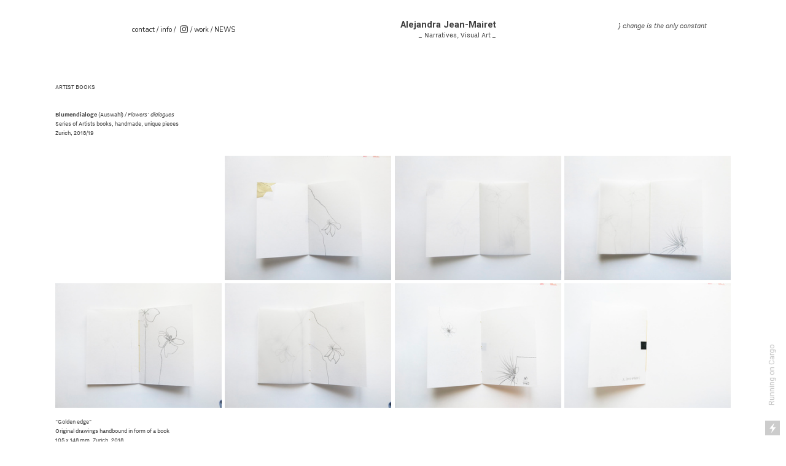

--- FILE ---
content_type: text/html; charset=UTF-8
request_url: https://alejandrajeanmairet.com/Publications
body_size: 42526
content:
<!DOCTYPE html>
<!-- 

        Running on cargo.site

-->
<html lang="en" data-predefined-style="true" data-css-presets="true" data-css-preset data-typography-preset>
	<head>
<script>
				var __cargo_context__ = 'live';
				var __cargo_js_ver__ = 'c=3744406473';
				var __cargo_maint__ = false;
				
				
			</script>
					<meta http-equiv="X-UA-Compatible" content="IE=edge,chrome=1">
		<meta http-equiv="Content-Type" content="text/html; charset=utf-8">
		<meta name="viewport" content="initial-scale=1.0, maximum-scale=1.0, user-scalable=no">
		
			<meta name="robots" content="index,follow">
		<title>Publications — Alejandra Jean-Mairet</title>
		<meta name="description" content="Cargo">
		
		<link rel="preconnect" href="https://static.cargo.site" crossorigin>
		<link rel="preconnect" href="https://freight.cargo.site" crossorigin>

		<link rel="preconnect" href="https://fonts.gstatic.com" crossorigin>
				<link rel="preconnect" href="https://type.cargo.site" crossorigin>

		<!--<link rel="preload" href="https://static.cargo.site/assets/social/IconFont-Regular-0.9.3.woff2" as="font" type="font/woff" crossorigin>-->

		

		<link href="https://static.cargo.site/favicon/favicon.ico" rel="shortcut icon">
		<link href="https://alejandrajeanmairet.com/rss" rel="alternate" type="application/rss+xml" title="Alejandra Jean-Mairet feed">

		<link href="//fonts.googleapis.com/css?family=Roboto:400,400italic,700,700italic|Nunito:300,400,700&c=3744406473&" id="" rel="stylesheet" type="text/css" />
<link href="https://alejandrajeanmairet.com/stylesheet?c=3744406473&1665245713" id="member_stylesheet" rel="stylesheet" type="text/css" />
<style id="">@font-face{font-family:Icons;src:url(https://static.cargo.site/assets/social/IconFont-Regular-0.9.3.woff2);unicode-range:U+E000-E15C,U+F0000,U+FE0E}@font-face{font-family:Icons;src:url(https://static.cargo.site/assets/social/IconFont-Regular-0.9.3.woff2);font-weight:240;unicode-range:U+E000-E15C,U+F0000,U+FE0E}@font-face{font-family:Icons;src:url(https://static.cargo.site/assets/social/IconFont-Regular-0.9.3.woff2);unicode-range:U+E000-E15C,U+F0000,U+FE0E;font-weight:400}@font-face{font-family:Icons;src:url(https://static.cargo.site/assets/social/IconFont-Regular-0.9.3.woff2);unicode-range:U+E000-E15C,U+F0000,U+FE0E;font-weight:600}@font-face{font-family:Icons;src:url(https://static.cargo.site/assets/social/IconFont-Regular-0.9.3.woff2);unicode-range:U+E000-E15C,U+F0000,U+FE0E;font-weight:800}@font-face{font-family:Icons;src:url(https://static.cargo.site/assets/social/IconFont-Regular-0.9.3.woff2);unicode-range:U+E000-E15C,U+F0000,U+FE0E;font-style:italic}@font-face{font-family:Icons;src:url(https://static.cargo.site/assets/social/IconFont-Regular-0.9.3.woff2);unicode-range:U+E000-E15C,U+F0000,U+FE0E;font-weight:200;font-style:italic}@font-face{font-family:Icons;src:url(https://static.cargo.site/assets/social/IconFont-Regular-0.9.3.woff2);unicode-range:U+E000-E15C,U+F0000,U+FE0E;font-weight:400;font-style:italic}@font-face{font-family:Icons;src:url(https://static.cargo.site/assets/social/IconFont-Regular-0.9.3.woff2);unicode-range:U+E000-E15C,U+F0000,U+FE0E;font-weight:600;font-style:italic}@font-face{font-family:Icons;src:url(https://static.cargo.site/assets/social/IconFont-Regular-0.9.3.woff2);unicode-range:U+E000-E15C,U+F0000,U+FE0E;font-weight:800;font-style:italic}body.iconfont-loading,body.iconfont-loading *{color:transparent!important}body{-moz-osx-font-smoothing:grayscale;-webkit-font-smoothing:antialiased;-webkit-text-size-adjust:none}body.no-scroll{overflow:hidden}/*!
 * Content
 */.page{word-wrap:break-word}:focus{outline:0}.pointer-events-none{pointer-events:none}.pointer-events-auto{pointer-events:auto}.pointer-events-none .page_content .audio-player,.pointer-events-none .page_content .shop_product,.pointer-events-none .page_content a,.pointer-events-none .page_content audio,.pointer-events-none .page_content button,.pointer-events-none .page_content details,.pointer-events-none .page_content iframe,.pointer-events-none .page_content img,.pointer-events-none .page_content input,.pointer-events-none .page_content video{pointer-events:auto}.pointer-events-none .page_content *>a,.pointer-events-none .page_content>a{position:relative}s *{text-transform:inherit}#toolset{position:fixed;bottom:10px;right:10px;z-index:8}.mobile #toolset,.template_site_inframe #toolset{display:none}#toolset a{display:block;height:24px;width:24px;margin:0;padding:0;text-decoration:none;background:rgba(0,0,0,.2)}#toolset a:hover{background:rgba(0,0,0,.8)}[data-adminview] #toolset a,[data-adminview] #toolset_admin a{background:rgba(0,0,0,.04);pointer-events:none;cursor:default}#toolset_admin a:active{background:rgba(0,0,0,.7)}#toolset_admin a svg>*{transform:scale(1.1) translate(0,-.5px);transform-origin:50% 50%}#toolset_admin a svg{pointer-events:none;width:100%!important;height:auto!important}#following-container{overflow:auto;-webkit-overflow-scrolling:touch}#following-container iframe{height:100%;width:100%;position:absolute;top:0;left:0;right:0;bottom:0}:root{--following-width:-400px;--following-animation-duration:450ms}@keyframes following-open{0%{transform:translateX(0)}100%{transform:translateX(var(--following-width))}}@keyframes following-open-inverse{0%{transform:translateX(0)}100%{transform:translateX(calc(-1 * var(--following-width)))}}@keyframes following-close{0%{transform:translateX(var(--following-width))}100%{transform:translateX(0)}}@keyframes following-close-inverse{0%{transform:translateX(calc(-1 * var(--following-width)))}100%{transform:translateX(0)}}body.animate-left{animation:following-open var(--following-animation-duration);animation-fill-mode:both;animation-timing-function:cubic-bezier(.24,1,.29,1)}#following-container.animate-left{animation:following-close-inverse var(--following-animation-duration);animation-fill-mode:both;animation-timing-function:cubic-bezier(.24,1,.29,1)}#following-container.animate-left #following-frame{animation:following-close var(--following-animation-duration);animation-fill-mode:both;animation-timing-function:cubic-bezier(.24,1,.29,1)}body.animate-right{animation:following-close var(--following-animation-duration);animation-fill-mode:both;animation-timing-function:cubic-bezier(.24,1,.29,1)}#following-container.animate-right{animation:following-open-inverse var(--following-animation-duration);animation-fill-mode:both;animation-timing-function:cubic-bezier(.24,1,.29,1)}#following-container.animate-right #following-frame{animation:following-open var(--following-animation-duration);animation-fill-mode:both;animation-timing-function:cubic-bezier(.24,1,.29,1)}.slick-slider{position:relative;display:block;-moz-box-sizing:border-box;box-sizing:border-box;-webkit-user-select:none;-moz-user-select:none;-ms-user-select:none;user-select:none;-webkit-touch-callout:none;-khtml-user-select:none;-ms-touch-action:pan-y;touch-action:pan-y;-webkit-tap-highlight-color:transparent}.slick-list{position:relative;display:block;overflow:hidden;margin:0;padding:0}.slick-list:focus{outline:0}.slick-list.dragging{cursor:pointer;cursor:hand}.slick-slider .slick-list,.slick-slider .slick-track{transform:translate3d(0,0,0);will-change:transform}.slick-track{position:relative;top:0;left:0;display:block}.slick-track:after,.slick-track:before{display:table;content:'';width:1px;height:1px;margin-top:-1px;margin-left:-1px}.slick-track:after{clear:both}.slick-loading .slick-track{visibility:hidden}.slick-slide{display:none;float:left;height:100%;min-height:1px}[dir=rtl] .slick-slide{float:right}.content .slick-slide img{display:inline-block}.content .slick-slide img:not(.image-zoom){cursor:pointer}.content .scrub .slick-list,.content .scrub .slick-slide img:not(.image-zoom){cursor:ew-resize}body.slideshow-scrub-dragging *{cursor:ew-resize!important}.content .slick-slide img:not([src]),.content .slick-slide img[src='']{width:100%;height:auto}.slick-slide.slick-loading img{display:none}.slick-slide.dragging img{pointer-events:none}.slick-initialized .slick-slide{display:block}.slick-loading .slick-slide{visibility:hidden}.slick-vertical .slick-slide{display:block;height:auto;border:1px solid transparent}.slick-arrow.slick-hidden{display:none}.slick-arrow{position:absolute;z-index:9;width:0;top:0;height:100%;cursor:pointer;will-change:opacity;-webkit-transition:opacity 333ms cubic-bezier(.4,0,.22,1);transition:opacity 333ms cubic-bezier(.4,0,.22,1)}.slick-arrow.hidden{opacity:0}.slick-arrow svg{position:absolute;width:36px;height:36px;top:0;left:0;right:0;bottom:0;margin:auto;transform:translate(.25px,.25px)}.slick-arrow svg.right-arrow{transform:translate(.25px,.25px) scaleX(-1)}.slick-arrow svg:active{opacity:.75}.slick-arrow svg .arrow-shape{fill:none!important;stroke:#fff;stroke-linecap:square}.slick-arrow svg .arrow-outline{fill:none!important;stroke-width:2.5px;stroke:rgba(0,0,0,.6);stroke-linecap:square}.slick-arrow.slick-next{right:0;text-align:right}.slick-next svg,.wallpaper-navigation .slick-next svg{margin-right:10px}.mobile .slick-next svg{margin-right:10px}.slick-arrow.slick-prev{text-align:left}.slick-prev svg,.wallpaper-navigation .slick-prev svg{margin-left:10px}.mobile .slick-prev svg{margin-left:10px}.loading_animation{display:none;vertical-align:middle;z-index:15;line-height:0;pointer-events:none;border-radius:100%}.loading_animation.hidden{display:none}.loading_animation.pulsing{opacity:0;display:inline-block;animation-delay:.1s;-webkit-animation-delay:.1s;-moz-animation-delay:.1s;animation-duration:12s;animation-iteration-count:infinite;animation:fade-pulse-in .5s ease-in-out;-moz-animation:fade-pulse-in .5s ease-in-out;-webkit-animation:fade-pulse-in .5s ease-in-out;-webkit-animation-fill-mode:forwards;-moz-animation-fill-mode:forwards;animation-fill-mode:forwards}.loading_animation.pulsing.no-delay{animation-delay:0s;-webkit-animation-delay:0s;-moz-animation-delay:0s}.loading_animation div{border-radius:100%}.loading_animation div svg{max-width:100%;height:auto}.loading_animation div,.loading_animation div svg{width:20px;height:20px}.loading_animation.full-width svg{width:100%;height:auto}.loading_animation.full-width.big svg{width:100px;height:100px}.loading_animation div svg>*{fill:#ccc}.loading_animation div{-webkit-animation:spin-loading 12s ease-out;-webkit-animation-iteration-count:infinite;-moz-animation:spin-loading 12s ease-out;-moz-animation-iteration-count:infinite;animation:spin-loading 12s ease-out;animation-iteration-count:infinite}.loading_animation.hidden{display:none}[data-backdrop] .loading_animation{position:absolute;top:15px;left:15px;z-index:99}.loading_animation.position-absolute.middle{top:calc(50% - 10px);left:calc(50% - 10px)}.loading_animation.position-absolute.topleft{top:0;left:0}.loading_animation.position-absolute.middleright{top:calc(50% - 10px);right:1rem}.loading_animation.position-absolute.middleleft{top:calc(50% - 10px);left:1rem}.loading_animation.gray div svg>*{fill:#999}.loading_animation.gray-dark div svg>*{fill:#666}.loading_animation.gray-darker div svg>*{fill:#555}.loading_animation.gray-light div svg>*{fill:#ccc}.loading_animation.white div svg>*{fill:rgba(255,255,255,.85)}.loading_animation.blue div svg>*{fill:#698fff}.loading_animation.inline{display:inline-block;margin-bottom:.5ex}.loading_animation.inline.left{margin-right:.5ex}@-webkit-keyframes fade-pulse-in{0%{opacity:0}50%{opacity:.5}100%{opacity:1}}@-moz-keyframes fade-pulse-in{0%{opacity:0}50%{opacity:.5}100%{opacity:1}}@keyframes fade-pulse-in{0%{opacity:0}50%{opacity:.5}100%{opacity:1}}@-webkit-keyframes pulsate{0%{opacity:1}50%{opacity:0}100%{opacity:1}}@-moz-keyframes pulsate{0%{opacity:1}50%{opacity:0}100%{opacity:1}}@keyframes pulsate{0%{opacity:1}50%{opacity:0}100%{opacity:1}}@-webkit-keyframes spin-loading{0%{transform:rotate(0)}9%{transform:rotate(1050deg)}18%{transform:rotate(-1090deg)}20%{transform:rotate(-1080deg)}23%{transform:rotate(-1080deg)}28%{transform:rotate(-1095deg)}29%{transform:rotate(-1065deg)}34%{transform:rotate(-1080deg)}35%{transform:rotate(-1050deg)}40%{transform:rotate(-1065deg)}41%{transform:rotate(-1035deg)}44%{transform:rotate(-1035deg)}47%{transform:rotate(-2160deg)}50%{transform:rotate(-2160deg)}56%{transform:rotate(45deg)}60%{transform:rotate(45deg)}80%{transform:rotate(6120deg)}100%{transform:rotate(0)}}@keyframes spin-loading{0%{transform:rotate(0)}9%{transform:rotate(1050deg)}18%{transform:rotate(-1090deg)}20%{transform:rotate(-1080deg)}23%{transform:rotate(-1080deg)}28%{transform:rotate(-1095deg)}29%{transform:rotate(-1065deg)}34%{transform:rotate(-1080deg)}35%{transform:rotate(-1050deg)}40%{transform:rotate(-1065deg)}41%{transform:rotate(-1035deg)}44%{transform:rotate(-1035deg)}47%{transform:rotate(-2160deg)}50%{transform:rotate(-2160deg)}56%{transform:rotate(45deg)}60%{transform:rotate(45deg)}80%{transform:rotate(6120deg)}100%{transform:rotate(0)}}[grid-row]{align-items:flex-start;box-sizing:border-box;display:-webkit-box;display:-webkit-flex;display:-ms-flexbox;display:flex;-webkit-flex-wrap:wrap;-ms-flex-wrap:wrap;flex-wrap:wrap}[grid-col]{box-sizing:border-box}[grid-row] [grid-col].empty:after{content:"\0000A0";cursor:text}body.mobile[data-adminview=content-editproject] [grid-row] [grid-col].empty:after{display:none}[grid-col=auto]{-webkit-box-flex:1;-webkit-flex:1;-ms-flex:1;flex:1}[grid-col=x12]{width:100%}[grid-col=x11]{width:50%}[grid-col=x10]{width:33.33%}[grid-col=x9]{width:25%}[grid-col=x8]{width:20%}[grid-col=x7]{width:16.666666667%}[grid-col=x6]{width:14.285714286%}[grid-col=x5]{width:12.5%}[grid-col=x4]{width:11.111111111%}[grid-col=x3]{width:10%}[grid-col=x2]{width:9.090909091%}[grid-col=x1]{width:8.333333333%}[grid-col="1"]{width:8.33333%}[grid-col="2"]{width:16.66667%}[grid-col="3"]{width:25%}[grid-col="4"]{width:33.33333%}[grid-col="5"]{width:41.66667%}[grid-col="6"]{width:50%}[grid-col="7"]{width:58.33333%}[grid-col="8"]{width:66.66667%}[grid-col="9"]{width:75%}[grid-col="10"]{width:83.33333%}[grid-col="11"]{width:91.66667%}[grid-col="12"]{width:100%}body.mobile [grid-responsive] [grid-col]{width:100%;-webkit-box-flex:none;-webkit-flex:none;-ms-flex:none;flex:none}[data-ce-host=true][contenteditable=true] [grid-pad]{pointer-events:none}[data-ce-host=true][contenteditable=true] [grid-pad]>*{pointer-events:auto}[grid-pad="0"]{padding:0}[grid-pad="0.25"]{padding:.125rem}[grid-pad="0.5"]{padding:.25rem}[grid-pad="0.75"]{padding:.375rem}[grid-pad="1"]{padding:.5rem}[grid-pad="1.25"]{padding:.625rem}[grid-pad="1.5"]{padding:.75rem}[grid-pad="1.75"]{padding:.875rem}[grid-pad="2"]{padding:1rem}[grid-pad="2.5"]{padding:1.25rem}[grid-pad="3"]{padding:1.5rem}[grid-pad="3.5"]{padding:1.75rem}[grid-pad="4"]{padding:2rem}[grid-pad="5"]{padding:2.5rem}[grid-pad="6"]{padding:3rem}[grid-pad="7"]{padding:3.5rem}[grid-pad="8"]{padding:4rem}[grid-pad="9"]{padding:4.5rem}[grid-pad="10"]{padding:5rem}[grid-gutter="0"]{margin:0}[grid-gutter="0.5"]{margin:-.25rem}[grid-gutter="1"]{margin:-.5rem}[grid-gutter="1.5"]{margin:-.75rem}[grid-gutter="2"]{margin:-1rem}[grid-gutter="2.5"]{margin:-1.25rem}[grid-gutter="3"]{margin:-1.5rem}[grid-gutter="3.5"]{margin:-1.75rem}[grid-gutter="4"]{margin:-2rem}[grid-gutter="5"]{margin:-2.5rem}[grid-gutter="6"]{margin:-3rem}[grid-gutter="7"]{margin:-3.5rem}[grid-gutter="8"]{margin:-4rem}[grid-gutter="10"]{margin:-5rem}[grid-gutter="12"]{margin:-6rem}[grid-gutter="14"]{margin:-7rem}[grid-gutter="16"]{margin:-8rem}[grid-gutter="18"]{margin:-9rem}[grid-gutter="20"]{margin:-10rem}small{max-width:100%;text-decoration:inherit}img:not([src]),img[src='']{outline:1px solid rgba(177,177,177,.4);outline-offset:-1px;content:url([data-uri])}img.image-zoom{cursor:-webkit-zoom-in;cursor:-moz-zoom-in;cursor:zoom-in}#imprimatur{color:#333;font-size:10px;font-family:-apple-system,BlinkMacSystemFont,"Segoe UI",Roboto,Oxygen,Ubuntu,Cantarell,"Open Sans","Helvetica Neue",sans-serif,"Sans Serif",Icons;/*!System*/position:fixed;opacity:.3;right:-28px;bottom:160px;transform:rotate(270deg);-ms-transform:rotate(270deg);-webkit-transform:rotate(270deg);z-index:8;text-transform:uppercase;color:#999;opacity:.5;padding-bottom:2px;text-decoration:none}.mobile #imprimatur{display:none}bodycopy cargo-link a{font-family:-apple-system,BlinkMacSystemFont,"Segoe UI",Roboto,Oxygen,Ubuntu,Cantarell,"Open Sans","Helvetica Neue",sans-serif,"Sans Serif",Icons;/*!System*/font-size:12px;font-style:normal;font-weight:400;transform:rotate(270deg);text-decoration:none;position:fixed!important;right:-27px;bottom:100px;text-decoration:none;letter-spacing:normal;background:0 0;border:0;border-bottom:0;outline:0}/*! PhotoSwipe Default UI CSS by Dmitry Semenov | photoswipe.com | MIT license */.pswp--has_mouse .pswp__button--arrow--left,.pswp--has_mouse .pswp__button--arrow--right,.pswp__ui{visibility:visible}.pswp--minimal--dark .pswp__top-bar,.pswp__button{background:0 0}.pswp,.pswp__bg,.pswp__container,.pswp__img--placeholder,.pswp__zoom-wrap,.quick-view-navigation{-webkit-backface-visibility:hidden}.pswp__button{cursor:pointer;opacity:1;-webkit-appearance:none;transition:opacity .2s;-webkit-box-shadow:none;box-shadow:none}.pswp__button-close>svg{top:10px;right:10px;margin-left:auto}.pswp--touch .quick-view-navigation{display:none}.pswp__ui{-webkit-font-smoothing:auto;opacity:1;z-index:1550}.quick-view-navigation{will-change:opacity;-webkit-transition:opacity 333ms cubic-bezier(.4,0,.22,1);transition:opacity 333ms cubic-bezier(.4,0,.22,1)}.quick-view-navigation .pswp__group .pswp__button{pointer-events:auto}.pswp__button>svg{position:absolute;width:36px;height:36px}.quick-view-navigation .pswp__group:active svg{opacity:.75}.pswp__button svg .shape-shape{fill:#fff}.pswp__button svg .shape-outline{fill:#000}.pswp__button-prev>svg{top:0;bottom:0;left:10px;margin:auto}.pswp__button-next>svg{top:0;bottom:0;right:10px;margin:auto}.quick-view-navigation .pswp__group .pswp__button-prev{position:absolute;left:0;top:0;width:0;height:100%}.quick-view-navigation .pswp__group .pswp__button-next{position:absolute;right:0;top:0;width:0;height:100%}.quick-view-navigation .close-button,.quick-view-navigation .left-arrow,.quick-view-navigation .right-arrow{transform:translate(.25px,.25px)}.quick-view-navigation .right-arrow{transform:translate(.25px,.25px) scaleX(-1)}.pswp__button svg .shape-outline{fill:transparent!important;stroke:#000;stroke-width:2.5px;stroke-linecap:square}.pswp__button svg .shape-shape{fill:transparent!important;stroke:#fff;stroke-width:1.5px;stroke-linecap:square}.pswp__bg,.pswp__scroll-wrap,.pswp__zoom-wrap{width:100%;position:absolute}.quick-view-navigation .pswp__group .pswp__button-close{margin:0}.pswp__container,.pswp__item,.pswp__zoom-wrap{right:0;bottom:0;top:0;position:absolute;left:0}.pswp__ui--hidden .pswp__button{opacity:.001}.pswp__ui--hidden .pswp__button,.pswp__ui--hidden .pswp__button *{pointer-events:none}.pswp .pswp__ui.pswp__ui--displaynone{display:none}.pswp__element--disabled{display:none!important}/*! PhotoSwipe main CSS by Dmitry Semenov | photoswipe.com | MIT license */.pswp{position:fixed;display:none;height:100%;width:100%;top:0;left:0;right:0;bottom:0;margin:auto;-ms-touch-action:none;touch-action:none;z-index:9999999;-webkit-text-size-adjust:100%;line-height:initial;letter-spacing:initial;outline:0}.pswp img{max-width:none}.pswp--zoom-disabled .pswp__img{cursor:default!important}.pswp--animate_opacity{opacity:.001;will-change:opacity;-webkit-transition:opacity 333ms cubic-bezier(.4,0,.22,1);transition:opacity 333ms cubic-bezier(.4,0,.22,1)}.pswp--open{display:block}.pswp--zoom-allowed .pswp__img{cursor:-webkit-zoom-in;cursor:-moz-zoom-in;cursor:zoom-in}.pswp--zoomed-in .pswp__img{cursor:-webkit-grab;cursor:-moz-grab;cursor:grab}.pswp--dragging .pswp__img{cursor:-webkit-grabbing;cursor:-moz-grabbing;cursor:grabbing}.pswp__bg{left:0;top:0;height:100%;opacity:0;transform:translateZ(0);will-change:opacity}.pswp__scroll-wrap{left:0;top:0;height:100%}.pswp__container,.pswp__zoom-wrap{-ms-touch-action:none;touch-action:none}.pswp__container,.pswp__img{-webkit-user-select:none;-moz-user-select:none;-ms-user-select:none;user-select:none;-webkit-tap-highlight-color:transparent;-webkit-touch-callout:none}.pswp__zoom-wrap{-webkit-transform-origin:left top;-ms-transform-origin:left top;transform-origin:left top;-webkit-transition:-webkit-transform 222ms cubic-bezier(.4,0,.22,1);transition:transform 222ms cubic-bezier(.4,0,.22,1)}.pswp__bg{-webkit-transition:opacity 222ms cubic-bezier(.4,0,.22,1);transition:opacity 222ms cubic-bezier(.4,0,.22,1)}.pswp--animated-in .pswp__bg,.pswp--animated-in .pswp__zoom-wrap{-webkit-transition:none;transition:none}.pswp--hide-overflow .pswp__scroll-wrap,.pswp--hide-overflow.pswp{overflow:hidden}.pswp__img{position:absolute;width:auto;height:auto;top:0;left:0}.pswp__img--placeholder--blank{background:#222}.pswp--ie .pswp__img{width:100%!important;height:auto!important;left:0;top:0}.pswp__ui--idle{opacity:0}.pswp__error-msg{position:absolute;left:0;top:50%;width:100%;text-align:center;font-size:14px;line-height:16px;margin-top:-8px;color:#ccc}.pswp__error-msg a{color:#ccc;text-decoration:underline}.pswp__error-msg{font-family:-apple-system,BlinkMacSystemFont,"Segoe UI",Roboto,Oxygen,Ubuntu,Cantarell,"Open Sans","Helvetica Neue",sans-serif}.quick-view.mouse-down .iframe-item{pointer-events:none!important}.quick-view-caption-positioner{pointer-events:none;width:100%;height:100%}.quick-view-caption-wrapper{margin:auto;position:absolute;bottom:0;left:0;right:0}.quick-view-horizontal-align-left .quick-view-caption-wrapper{margin-left:0}.quick-view-horizontal-align-right .quick-view-caption-wrapper{margin-right:0}[data-quick-view-caption]{transition:.1s opacity ease-in-out;position:absolute;bottom:0;left:0;right:0}.quick-view-horizontal-align-left [data-quick-view-caption]{text-align:left}.quick-view-horizontal-align-right [data-quick-view-caption]{text-align:right}.quick-view-caption{transition:.1s opacity ease-in-out}.quick-view-caption>*{display:inline-block}.quick-view-caption *{pointer-events:auto}.quick-view-caption.hidden{opacity:0}.shop_product .dropdown_wrapper{flex:0 0 100%;position:relative}.shop_product select{appearance:none;-moz-appearance:none;-webkit-appearance:none;outline:0;-webkit-font-smoothing:antialiased;-moz-osx-font-smoothing:grayscale;cursor:pointer;border-radius:0;white-space:nowrap;overflow:hidden!important;text-overflow:ellipsis}.shop_product select.dropdown::-ms-expand{display:none}.shop_product a{cursor:pointer;border-bottom:none;text-decoration:none}.shop_product a.out-of-stock{pointer-events:none}body.audio-player-dragging *{cursor:ew-resize!important}.audio-player{display:inline-flex;flex:1 0 calc(100% - 2px);width:calc(100% - 2px)}.audio-player .button{height:100%;flex:0 0 3.3rem;display:flex}.audio-player .separator{left:3.3rem;height:100%}.audio-player .buffer{width:0%;height:100%;transition:left .3s linear,width .3s linear}.audio-player.seeking .buffer{transition:left 0s,width 0s}.audio-player.seeking{user-select:none;-webkit-user-select:none;cursor:ew-resize}.audio-player.seeking *{user-select:none;-webkit-user-select:none;cursor:ew-resize}.audio-player .bar{overflow:hidden;display:flex;justify-content:space-between;align-content:center;flex-grow:1}.audio-player .progress{width:0%;height:100%;transition:width .3s linear}.audio-player.seeking .progress{transition:width 0s}.audio-player .pause,.audio-player .play{cursor:pointer;height:100%}.audio-player .note-icon{margin:auto 0;order:2;flex:0 1 auto}.audio-player .title{white-space:nowrap;overflow:hidden;text-overflow:ellipsis;pointer-events:none;user-select:none;padding:.5rem 0 .5rem 1rem;margin:auto auto auto 0;flex:0 3 auto;min-width:0;width:100%}.audio-player .total-time{flex:0 1 auto;margin:auto 0}.audio-player .current-time,.audio-player .play-text{flex:0 1 auto;margin:auto 0}.audio-player .stream-anim{user-select:none;margin:auto auto auto 0}.audio-player .stream-anim span{display:inline-block}.audio-player .buffer,.audio-player .current-time,.audio-player .note-svg,.audio-player .play-text,.audio-player .separator,.audio-player .total-time{user-select:none;pointer-events:none}.audio-player .buffer,.audio-player .play-text,.audio-player .progress{position:absolute}.audio-player,.audio-player .bar,.audio-player .button,.audio-player .current-time,.audio-player .note-icon,.audio-player .pause,.audio-player .play,.audio-player .total-time{position:relative}body.mobile .audio-player,body.mobile .audio-player *{-webkit-touch-callout:none}#standalone-admin-frame{border:0;width:400px;position:absolute;right:0;top:0;height:100vh;z-index:99}body[standalone-admin=true] #standalone-admin-frame{transform:translate(0,0)}body[standalone-admin=true] .main_container{width:calc(100% - 400px)}body[standalone-admin=false] #standalone-admin-frame{transform:translate(100%,0)}body[standalone-admin=false] .main_container{width:100%}.toggle_standaloneAdmin{position:fixed;top:0;right:400px;height:40px;width:40px;z-index:999;cursor:pointer;background-color:rgba(0,0,0,.4)}.toggle_standaloneAdmin:active{opacity:.7}body[standalone-admin=false] .toggle_standaloneAdmin{right:0}.toggle_standaloneAdmin *{color:#fff;fill:#fff}.toggle_standaloneAdmin svg{padding:6px;width:100%;height:100%;opacity:.85}body[standalone-admin=false] .toggle_standaloneAdmin #close,body[standalone-admin=true] .toggle_standaloneAdmin #backdropsettings{display:none}.toggle_standaloneAdmin>div{width:100%;height:100%}#admin_toggle_button{position:fixed;top:50%;transform:translate(0,-50%);right:400px;height:36px;width:12px;z-index:999;cursor:pointer;background-color:rgba(0,0,0,.09);padding-left:2px;margin-right:5px}#admin_toggle_button .bar{content:'';background:rgba(0,0,0,.09);position:fixed;width:5px;bottom:0;top:0;z-index:10}#admin_toggle_button:active{background:rgba(0,0,0,.065)}#admin_toggle_button *{color:#fff;fill:#fff}#admin_toggle_button svg{padding:0;width:16px;height:36px;margin-left:1px;opacity:1}#admin_toggle_button svg *{fill:#fff;opacity:1}#admin_toggle_button[data-state=closed] .toggle_admin_close{display:none}#admin_toggle_button[data-state=closed],#admin_toggle_button[data-state=closed] .toggle_admin_open{width:20px;cursor:pointer;margin:0}#admin_toggle_button[data-state=closed] svg{margin-left:2px}#admin_toggle_button[data-state=open] .toggle_admin_open{display:none}select,select *{text-rendering:auto!important}b b{font-weight:inherit}*{-webkit-box-sizing:border-box;-moz-box-sizing:border-box;box-sizing:border-box}customhtml>*{position:relative;z-index:10}body,html{min-height:100vh;margin:0;padding:0}html{touch-action:manipulation;position:relative;background-color:#fff}.main_container{min-height:100vh;width:100%;overflow:hidden}.container{display:-webkit-box;display:-webkit-flex;display:-moz-box;display:-ms-flexbox;display:flex;-webkit-flex-wrap:wrap;-moz-flex-wrap:wrap;-ms-flex-wrap:wrap;flex-wrap:wrap;max-width:100%;width:100%;overflow:visible}.container{align-items:flex-start;-webkit-align-items:flex-start}.page{z-index:2}.page ul li>text-limit{display:block}.content,.content_container,.pinned{-webkit-flex:1 0 auto;-moz-flex:1 0 auto;-ms-flex:1 0 auto;flex:1 0 auto;max-width:100%}.content_container{width:100%}.content_container.full_height{min-height:100vh}.page_background{position:absolute;top:0;left:0;width:100%;height:100%}.page_container{position:relative;overflow:visible;width:100%}.backdrop{position:absolute;top:0;z-index:1;width:100%;height:100%;max-height:100vh}.backdrop>div{position:absolute;top:0;left:0;width:100%;height:100%;-webkit-backface-visibility:hidden;backface-visibility:hidden;transform:translate3d(0,0,0);contain:strict}[data-backdrop].backdrop>div[data-overflowing]{max-height:100vh;position:absolute;top:0;left:0}body.mobile [split-responsive]{display:flex;flex-direction:column}body.mobile [split-responsive] .container{width:100%;order:2}body.mobile [split-responsive] .backdrop{position:relative;height:50vh;width:100%;order:1}body.mobile [split-responsive] [data-auxiliary].backdrop{position:absolute;height:50vh;width:100%;order:1}.page{position:relative;z-index:2}img[data-align=left]{float:left}img[data-align=right]{float:right}[data-rotation]{transform-origin:center center}.content .page_content:not([contenteditable=true]) [data-draggable]{pointer-events:auto!important;backface-visibility:hidden}.preserve-3d{-moz-transform-style:preserve-3d;transform-style:preserve-3d}.content .page_content:not([contenteditable=true]) [data-draggable] iframe{pointer-events:none!important}.dragging-active iframe{pointer-events:none!important}.content .page_content:not([contenteditable=true]) [data-draggable]:active{opacity:1}.content .scroll-transition-fade{transition:transform 1s ease-in-out,opacity .8s ease-in-out}.content .scroll-transition-fade.below-viewport{opacity:0;transform:translateY(40px)}.mobile.full_width .page_container:not([split-layout]) .container_width{width:100%}[data-view=pinned_bottom] .bottom_pin_invisibility{visibility:hidden}.pinned{position:relative;width:100%}.pinned .page_container.accommodate:not(.fixed):not(.overlay){z-index:2}.pinned .page_container.overlay{position:absolute;z-index:4}.pinned .page_container.overlay.fixed{position:fixed}.pinned .page_container.overlay.fixed .page{max-height:100vh;-webkit-overflow-scrolling:touch}.pinned .page_container.overlay.fixed .page.allow-scroll{overflow-y:auto;overflow-x:hidden}.pinned .page_container.overlay.fixed .page.allow-scroll{align-items:flex-start;-webkit-align-items:flex-start}.pinned .page_container .page.allow-scroll::-webkit-scrollbar{width:0;background:0 0;display:none}.pinned.pinned_top .page_container.overlay{left:0;top:0}.pinned.pinned_bottom .page_container.overlay{left:0;bottom:0}div[data-container=set]:empty{margin-top:1px}.thumbnails{position:relative;z-index:1}[thumbnails=grid]{align-items:baseline}[thumbnails=justify] .thumbnail{box-sizing:content-box}[thumbnails][data-padding-zero] .thumbnail{margin-bottom:-1px}[thumbnails=montessori] .thumbnail{pointer-events:auto;position:absolute}[thumbnails] .thumbnail>a{display:block;text-decoration:none}[thumbnails=montessori]{height:0}[thumbnails][data-resizing],[thumbnails][data-resizing] *{cursor:nwse-resize}[thumbnails] .thumbnail .resize-handle{cursor:nwse-resize;width:26px;height:26px;padding:5px;position:absolute;opacity:.75;right:-1px;bottom:-1px;z-index:100}[thumbnails][data-resizing] .resize-handle{display:none}[thumbnails] .thumbnail .resize-handle svg{position:absolute;top:0;left:0}[thumbnails] .thumbnail .resize-handle:hover{opacity:1}[data-can-move].thumbnail .resize-handle svg .resize_path_outline{fill:#fff}[data-can-move].thumbnail .resize-handle svg .resize_path{fill:#000}[thumbnails=montessori] .thumbnail_sizer{height:0;width:100%;position:relative;padding-bottom:100%;pointer-events:none}[thumbnails] .thumbnail img{display:block;min-height:3px;margin-bottom:0}[thumbnails] .thumbnail img:not([src]),img[src=""]{margin:0!important;width:100%;min-height:3px;height:100%!important;position:absolute}[aspect-ratio="1x1"].thumb_image{height:0;padding-bottom:100%;overflow:hidden}[aspect-ratio="4x3"].thumb_image{height:0;padding-bottom:75%;overflow:hidden}[aspect-ratio="16x9"].thumb_image{height:0;padding-bottom:56.25%;overflow:hidden}[thumbnails] .thumb_image{width:100%;position:relative}[thumbnails][thumbnail-vertical-align=top]{align-items:flex-start}[thumbnails][thumbnail-vertical-align=middle]{align-items:center}[thumbnails][thumbnail-vertical-align=bottom]{align-items:baseline}[thumbnails][thumbnail-horizontal-align=left]{justify-content:flex-start}[thumbnails][thumbnail-horizontal-align=middle]{justify-content:center}[thumbnails][thumbnail-horizontal-align=right]{justify-content:flex-end}.thumb_image.default_image>svg{position:absolute;top:0;left:0;bottom:0;right:0;width:100%;height:100%}.thumb_image.default_image{outline:1px solid #ccc;outline-offset:-1px;position:relative}.mobile.full_width [data-view=Thumbnail] .thumbnails_width{width:100%}.content [data-draggable] a:active,.content [data-draggable] img:active{opacity:initial}.content .draggable-dragging{opacity:initial}[data-draggable].draggable_visible{visibility:visible}[data-draggable].draggable_hidden{visibility:hidden}.gallery_card [data-draggable],.marquee [data-draggable]{visibility:inherit}[data-draggable]{visibility:visible;background-color:rgba(0,0,0,.003)}#site_menu_panel_container .image-gallery:not(.initialized){height:0;padding-bottom:100%;min-height:initial}.image-gallery:not(.initialized){min-height:100vh;visibility:hidden;width:100%}.image-gallery .gallery_card img{display:block;width:100%;height:auto}.image-gallery .gallery_card{transform-origin:center}.image-gallery .gallery_card.dragging{opacity:.1;transform:initial!important}.image-gallery:not([image-gallery=slideshow]) .gallery_card iframe:only-child,.image-gallery:not([image-gallery=slideshow]) .gallery_card video:only-child{width:100%;height:100%;top:0;left:0;position:absolute}.image-gallery[image-gallery=slideshow] .gallery_card video[muted][autoplay]:not([controls]),.image-gallery[image-gallery=slideshow] .gallery_card video[muted][data-autoplay]:not([controls]){pointer-events:none}.image-gallery [image-gallery-pad="0"] video:only-child{object-fit:cover;height:calc(100% + 1px)}div.image-gallery>a,div.image-gallery>iframe,div.image-gallery>img,div.image-gallery>video{display:none}[image-gallery-row]{align-items:flex-start;box-sizing:border-box;display:-webkit-box;display:-webkit-flex;display:-ms-flexbox;display:flex;-webkit-flex-wrap:wrap;-ms-flex-wrap:wrap;flex-wrap:wrap}.image-gallery .gallery_card_image{width:100%;position:relative}[data-predefined-style=true] .image-gallery a.gallery_card{display:block;border:none}[image-gallery-col]{box-sizing:border-box}[image-gallery-col=x12]{width:100%}[image-gallery-col=x11]{width:50%}[image-gallery-col=x10]{width:33.33%}[image-gallery-col=x9]{width:25%}[image-gallery-col=x8]{width:20%}[image-gallery-col=x7]{width:16.666666667%}[image-gallery-col=x6]{width:14.285714286%}[image-gallery-col=x5]{width:12.5%}[image-gallery-col=x4]{width:11.111111111%}[image-gallery-col=x3]{width:10%}[image-gallery-col=x2]{width:9.090909091%}[image-gallery-col=x1]{width:8.333333333%}.content .page_content [image-gallery-pad].image-gallery{pointer-events:none}.content .page_content [image-gallery-pad].image-gallery .gallery_card_image>*,.content .page_content [image-gallery-pad].image-gallery .gallery_image_caption{pointer-events:auto}.content .page_content [image-gallery-pad="0"]{padding:0}.content .page_content [image-gallery-pad="0.25"]{padding:.125rem}.content .page_content [image-gallery-pad="0.5"]{padding:.25rem}.content .page_content [image-gallery-pad="0.75"]{padding:.375rem}.content .page_content [image-gallery-pad="1"]{padding:.5rem}.content .page_content [image-gallery-pad="1.25"]{padding:.625rem}.content .page_content [image-gallery-pad="1.5"]{padding:.75rem}.content .page_content [image-gallery-pad="1.75"]{padding:.875rem}.content .page_content [image-gallery-pad="2"]{padding:1rem}.content .page_content [image-gallery-pad="2.5"]{padding:1.25rem}.content .page_content [image-gallery-pad="3"]{padding:1.5rem}.content .page_content [image-gallery-pad="3.5"]{padding:1.75rem}.content .page_content [image-gallery-pad="4"]{padding:2rem}.content .page_content [image-gallery-pad="5"]{padding:2.5rem}.content .page_content [image-gallery-pad="6"]{padding:3rem}.content .page_content [image-gallery-pad="7"]{padding:3.5rem}.content .page_content [image-gallery-pad="8"]{padding:4rem}.content .page_content [image-gallery-pad="9"]{padding:4.5rem}.content .page_content [image-gallery-pad="10"]{padding:5rem}.content .page_content [image-gallery-gutter="0"]{margin:0}.content .page_content [image-gallery-gutter="0.5"]{margin:-.25rem}.content .page_content [image-gallery-gutter="1"]{margin:-.5rem}.content .page_content [image-gallery-gutter="1.5"]{margin:-.75rem}.content .page_content [image-gallery-gutter="2"]{margin:-1rem}.content .page_content [image-gallery-gutter="2.5"]{margin:-1.25rem}.content .page_content [image-gallery-gutter="3"]{margin:-1.5rem}.content .page_content [image-gallery-gutter="3.5"]{margin:-1.75rem}.content .page_content [image-gallery-gutter="4"]{margin:-2rem}.content .page_content [image-gallery-gutter="5"]{margin:-2.5rem}.content .page_content [image-gallery-gutter="6"]{margin:-3rem}.content .page_content [image-gallery-gutter="7"]{margin:-3.5rem}.content .page_content [image-gallery-gutter="8"]{margin:-4rem}.content .page_content [image-gallery-gutter="10"]{margin:-5rem}.content .page_content [image-gallery-gutter="12"]{margin:-6rem}.content .page_content [image-gallery-gutter="14"]{margin:-7rem}.content .page_content [image-gallery-gutter="16"]{margin:-8rem}.content .page_content [image-gallery-gutter="18"]{margin:-9rem}.content .page_content [image-gallery-gutter="20"]{margin:-10rem}[image-gallery=slideshow]:not(.initialized)>*{min-height:1px;opacity:0;min-width:100%}[image-gallery=slideshow][data-constrained-by=height] [image-gallery-vertical-align].slick-track{align-items:flex-start}[image-gallery=slideshow] img.image-zoom:active{opacity:initial}[image-gallery=slideshow].slick-initialized .gallery_card{pointer-events:none}[image-gallery=slideshow].slick-initialized .gallery_card.slick-current{pointer-events:auto}[image-gallery=slideshow] .gallery_card:not(.has_caption){line-height:0}.content .page_content [image-gallery=slideshow].image-gallery>*{pointer-events:auto}.content [image-gallery=slideshow].image-gallery.slick-initialized .gallery_card{overflow:hidden;margin:0;display:flex;flex-flow:row wrap;flex-shrink:0}.content [image-gallery=slideshow].image-gallery.slick-initialized .gallery_card.slick-current{overflow:visible}[image-gallery=slideshow] .gallery_image_caption{opacity:1;transition:opacity .3s;-webkit-transition:opacity .3s;width:100%;margin-left:auto;margin-right:auto;clear:both}[image-gallery-horizontal-align=left] .gallery_image_caption{text-align:left}[image-gallery-horizontal-align=middle] .gallery_image_caption{text-align:center}[image-gallery-horizontal-align=right] .gallery_image_caption{text-align:right}[image-gallery=slideshow][data-slideshow-in-transition] .gallery_image_caption{opacity:0;transition:opacity .3s;-webkit-transition:opacity .3s}[image-gallery=slideshow] .gallery_card_image{width:initial;margin:0;display:inline-block}[image-gallery=slideshow] .gallery_card img{margin:0;display:block}[image-gallery=slideshow][data-exploded]{align-items:flex-start;box-sizing:border-box;display:-webkit-box;display:-webkit-flex;display:-ms-flexbox;display:flex;-webkit-flex-wrap:wrap;-ms-flex-wrap:wrap;flex-wrap:wrap;justify-content:flex-start;align-content:flex-start}[image-gallery=slideshow][data-exploded] .gallery_card{padding:1rem;width:16.666%}[image-gallery=slideshow][data-exploded] .gallery_card_image{height:0;display:block;width:100%}[image-gallery=grid]{align-items:baseline}[image-gallery=grid] .gallery_card.has_caption .gallery_card_image{display:block}[image-gallery=grid] [image-gallery-pad="0"].gallery_card{margin-bottom:-1px}[image-gallery=grid] .gallery_card img{margin:0}[image-gallery=columns] .gallery_card img{margin:0}[image-gallery=justify]{align-items:flex-start}[image-gallery=justify] .gallery_card img{margin:0}[image-gallery=montessori][image-gallery-row]{display:block}[image-gallery=montessori] a.gallery_card,[image-gallery=montessori] div.gallery_card{position:absolute;pointer-events:auto}[image-gallery=montessori][data-can-move] .gallery_card,[image-gallery=montessori][data-can-move] .gallery_card .gallery_card_image,[image-gallery=montessori][data-can-move] .gallery_card .gallery_card_image>*{cursor:move}[image-gallery=montessori]{position:relative;height:0}[image-gallery=freeform] .gallery_card{position:relative}[image-gallery=freeform] [image-gallery-pad="0"].gallery_card{margin-bottom:-1px}[image-gallery-vertical-align]{display:flex;flex-flow:row wrap}[image-gallery-vertical-align].slick-track{display:flex;flex-flow:row nowrap}.image-gallery .slick-list{margin-bottom:-.3px}[image-gallery-vertical-align=top]{align-content:flex-start;align-items:flex-start}[image-gallery-vertical-align=middle]{align-items:center;align-content:center}[image-gallery-vertical-align=bottom]{align-content:flex-end;align-items:flex-end}[image-gallery-horizontal-align=left]{justify-content:flex-start}[image-gallery-horizontal-align=middle]{justify-content:center}[image-gallery-horizontal-align=right]{justify-content:flex-end}.image-gallery[data-resizing],.image-gallery[data-resizing] *{cursor:nwse-resize!important}.image-gallery .gallery_card .resize-handle,.image-gallery .gallery_card .resize-handle *{cursor:nwse-resize!important}.image-gallery .gallery_card .resize-handle{width:26px;height:26px;padding:5px;position:absolute;opacity:.75;right:-1px;bottom:-1px;z-index:10}.image-gallery[data-resizing] .resize-handle{display:none}.image-gallery .gallery_card .resize-handle svg{cursor:nwse-resize!important;position:absolute;top:0;left:0}.image-gallery .gallery_card .resize-handle:hover{opacity:1}[data-can-move].gallery_card .resize-handle svg .resize_path_outline{fill:#fff}[data-can-move].gallery_card .resize-handle svg .resize_path{fill:#000}[image-gallery=montessori] .thumbnail_sizer{height:0;width:100%;position:relative;padding-bottom:100%;pointer-events:none}#site_menu_button{display:block;text-decoration:none;pointer-events:auto;z-index:9;vertical-align:top;cursor:pointer;box-sizing:content-box;font-family:Icons}#site_menu_button.custom_icon{padding:0;line-height:0}#site_menu_button.custom_icon img{width:100%;height:auto}#site_menu_wrapper.disabled #site_menu_button{display:none}#site_menu_wrapper.mobile_only #site_menu_button{display:none}body.mobile #site_menu_wrapper.mobile_only:not(.disabled) #site_menu_button:not(.active){display:block}#site_menu_panel_container[data-type=cargo_menu] #site_menu_panel{display:block;position:fixed;top:0;right:0;bottom:0;left:0;z-index:10;cursor:default}.site_menu{pointer-events:auto;position:absolute;z-index:11;top:0;bottom:0;line-height:0;max-width:400px;min-width:300px;font-size:20px;text-align:left;background:rgba(20,20,20,.95);padding:20px 30px 90px 30px;overflow-y:auto;overflow-x:hidden;display:-webkit-box;display:-webkit-flex;display:-ms-flexbox;display:flex;-webkit-box-orient:vertical;-webkit-box-direction:normal;-webkit-flex-direction:column;-ms-flex-direction:column;flex-direction:column;-webkit-box-pack:start;-webkit-justify-content:flex-start;-ms-flex-pack:start;justify-content:flex-start}body.mobile #site_menu_wrapper .site_menu{-webkit-overflow-scrolling:touch;min-width:auto;max-width:100%;width:100%;padding:20px}#site_menu_wrapper[data-sitemenu-position=bottom-left] #site_menu,#site_menu_wrapper[data-sitemenu-position=top-left] #site_menu{left:0}#site_menu_wrapper[data-sitemenu-position=bottom-right] #site_menu,#site_menu_wrapper[data-sitemenu-position=top-right] #site_menu{right:0}#site_menu_wrapper[data-type=page] .site_menu{right:0;left:0;width:100%;padding:0;margin:0;background:0 0}.site_menu_wrapper.open .site_menu{display:block}.site_menu div{display:block}.site_menu a{text-decoration:none;display:inline-block;color:rgba(255,255,255,.75);max-width:100%;overflow:hidden;white-space:nowrap;text-overflow:ellipsis;line-height:1.4}.site_menu div a.active{color:rgba(255,255,255,.4)}.site_menu div.set-link>a{font-weight:700}.site_menu div.hidden{display:none}.site_menu .close{display:block;position:absolute;top:0;right:10px;font-size:60px;line-height:50px;font-weight:200;color:rgba(255,255,255,.4);cursor:pointer;user-select:none}#site_menu_panel_container .page_container{position:relative;overflow:hidden;background:0 0;z-index:2}#site_menu_panel_container .site_menu_page_wrapper{position:fixed;top:0;left:0;overflow-y:auto;-webkit-overflow-scrolling:touch;height:100%;width:100%;z-index:100}#site_menu_panel_container .site_menu_page_wrapper .backdrop{pointer-events:none}#site_menu_panel_container #site_menu_page_overlay{position:fixed;top:0;right:0;bottom:0;left:0;cursor:default;z-index:1}#shop_button{display:block;text-decoration:none;pointer-events:auto;z-index:9;vertical-align:top;cursor:pointer;box-sizing:content-box;font-family:Icons}#shop_button.custom_icon{padding:0;line-height:0}#shop_button.custom_icon img{width:100%;height:auto}#shop_button.disabled{display:none}.loading[data-loading]{display:none;position:fixed;bottom:8px;left:8px;z-index:100}.new_site_button_wrapper{font-size:1.8rem;font-weight:400;color:rgba(0,0,0,.85);font-family:-apple-system,BlinkMacSystemFont,'Segoe UI',Roboto,Oxygen,Ubuntu,Cantarell,'Open Sans','Helvetica Neue',sans-serif,'Sans Serif',Icons;font-style:normal;line-height:1.4;color:#fff;position:fixed;bottom:0;right:0;z-index:999}body.template_site #toolset{display:none!important}body.mobile .new_site_button{display:none}.new_site_button{display:flex;height:44px;cursor:pointer}.new_site_button .plus{width:44px;height:100%}.new_site_button .plus svg{width:100%;height:100%}.new_site_button .plus svg line{stroke:#000;stroke-width:2px}.new_site_button .plus:after,.new_site_button .plus:before{content:'';width:30px;height:2px}.new_site_button .text{background:#0fce83;display:none;padding:7.5px 15px 7.5px 15px;height:100%;font-size:20px;color:#222}.new_site_button:active{opacity:.8}.new_site_button.show_full .text{display:block}.new_site_button.show_full .plus{display:none}html:not(.admin-wrapper) .template_site #confirm_modal [data-progress] .progress-indicator:after{content:'Generating Site...';padding:7.5px 15px;right:-200px;color:#000}bodycopy svg.marker-overlay,bodycopy svg.marker-overlay *{transform-origin:0 0;-webkit-transform-origin:0 0;box-sizing:initial}bodycopy svg#svgroot{box-sizing:initial}bodycopy svg.marker-overlay{padding:inherit;position:absolute;left:0;top:0;width:100%;height:100%;min-height:1px;overflow:visible;pointer-events:none;z-index:999}bodycopy svg.marker-overlay *{pointer-events:initial}bodycopy svg.marker-overlay text{letter-spacing:initial}bodycopy svg.marker-overlay a{cursor:pointer}.marquee:not(.torn-down){overflow:hidden;width:100%;position:relative;padding-bottom:.25em;padding-top:.25em;margin-bottom:-.25em;margin-top:-.25em;contain:layout}.marquee .marquee_contents{will-change:transform;display:flex;flex-direction:column}.marquee[behavior][direction].torn-down{white-space:normal}.marquee[behavior=bounce] .marquee_contents{display:block;float:left;clear:both}.marquee[behavior=bounce] .marquee_inner{display:block}.marquee[behavior=bounce][direction=vertical] .marquee_contents{width:100%}.marquee[behavior=bounce][direction=diagonal] .marquee_inner:last-child,.marquee[behavior=bounce][direction=vertical] .marquee_inner:last-child{position:relative;visibility:hidden}.marquee[behavior=bounce][direction=horizontal],.marquee[behavior=scroll][direction=horizontal]{white-space:pre}.marquee[behavior=scroll][direction=horizontal] .marquee_contents{display:inline-flex;white-space:nowrap;min-width:100%}.marquee[behavior=scroll][direction=horizontal] .marquee_inner{min-width:100%}.marquee[behavior=scroll] .marquee_inner:first-child{will-change:transform;position:absolute;width:100%;top:0;left:0}.cycle{display:none}</style>
<script type="text/json" data-set="defaults" >{"current_offset":0,"current_page":1,"cargo_url":"jeanmaireta","is_domain":true,"is_mobile":false,"is_tablet":false,"is_phone":false,"api_path":"https:\/\/alejandrajeanmairet.com\/_api","is_editor":false,"is_template":false,"is_direct_link":true,"direct_link_pid":13990031}</script>
<script type="text/json" data-set="DisplayOptions" >{"user_id":457017,"pagination_count":24,"title_in_project":true,"disable_project_scroll":false,"learning_cargo_seen":true,"resource_url":null,"use_sets":null,"sets_are_clickable":null,"set_links_position":null,"sticky_pages":null,"total_projects":0,"slideshow_responsive":false,"slideshow_thumbnails_header":true,"layout_options":{"content_position":"center_cover","content_width":"54","content_margin":"5","main_margin":"5.4","text_alignment":"text_left","vertical_position":"vertical_top","bgcolor":"transparent","WebFontConfig":{"system":{"families":{"-apple-system":{"variants":["n4"]}}},"cargo":{"families":{"Nitti Grotesk":{"variants":["n2","i2","n4","i4","n7","i7"]},"Quiosco":{"variants":["n4","i4","n7","i7"]}}},"google":{"families":{"Roboto":{"variants":["400","400italic","700","700italic"]},"Nunito":{"variants":["300","400","700"]}}}},"links_orientation":"links_horizontal","viewport_size":"phone","mobile_zoom":"22","mobile_view":"desktop","mobile_padding":"-6","mobile_formatting":false,"width_unit":"rem","text_width":"66","is_feed":false,"limit_vertical_images":false,"image_zoom":true,"mobile_images_full_width":true,"responsive_columns":"1","responsive_thumbnails_padding":"0.7","enable_sitemenu":false,"sitemenu_mobileonly":false,"menu_position":"top-left","sitemenu_option":"cargo_menu","responsive_row_height":"75","advanced_padding_enabled":false,"main_margin_top":"5.4","main_margin_right":"5.4","main_margin_bottom":"5.4","main_margin_left":"5.4","mobile_pages_full_width":true,"scroll_transition":true,"image_full_zoom":false,"quick_view_height":"94","quick_view_width":"98","quick_view_alignment":"quick_view_center_center","advanced_quick_view_padding_enabled":false,"quick_view_padding":"2.4","quick_view_padding_top":"2.4","quick_view_padding_bottom":"2.4","quick_view_padding_left":"2.4","quick_view_padding_right":"2.4","quick_content_alignment":"quick_content_center_center","close_quick_view_on_scroll":true,"show_quick_view_ui":true,"quick_view_bgcolor":"","quick_view_caption":false},"element_sort":{"no-group":[{"name":"Navigation","isActive":true},{"name":"Header Text","isActive":true},{"name":"Content","isActive":true},{"name":"Header Image","isActive":false}]},"site_menu_options":{"display_type":"page","enable":false,"mobile_only":false,"position":"top-right","single_page_id":"25208523","icon":"\ue133","show_homepage":true,"single_page_url":"Menu","custom_icon":false},"ecommerce_options":{"enable_ecommerce_button":false,"shop_button_position":"top-right","shop_icon":"text","custom_icon":false,"shop_icon_text":"Cart &lt;(#)&gt;","icon":"","enable_geofencing":false,"enabled_countries":["AF","AX","AL","DZ","AS","AD","AO","AI","AQ","AG","AR","AM","AW","AU","AT","AZ","BS","BH","BD","BB","BY","BE","BZ","BJ","BM","BT","BO","BQ","BA","BW","BV","BR","IO","BN","BG","BF","BI","KH","CM","CA","CV","KY","CF","TD","CL","CN","CX","CC","CO","KM","CG","CD","CK","CR","CI","HR","CU","CW","CY","CZ","DK","DJ","DM","DO","EC","EG","SV","GQ","ER","EE","ET","FK","FO","FJ","FI","FR","GF","PF","TF","GA","GM","GE","DE","GH","GI","GR","GL","GD","GP","GU","GT","GG","GN","GW","GY","HT","HM","VA","HN","HK","HU","IS","IN","ID","IR","IQ","IE","IM","IL","IT","JM","JP","JE","JO","KZ","KE","KI","KP","KR","KW","KG","LA","LV","LB","LS","LR","LY","LI","LT","LU","MO","MK","MG","MW","MY","MV","ML","MT","MH","MQ","MR","MU","YT","MX","FM","MD","MC","MN","ME","MS","MA","MZ","MM","NA","NR","NP","NL","NC","NZ","NI","NE","NG","NU","NF","MP","NO","OM","PK","PW","PS","PA","PG","PY","PE","PH","PN","PL","PT","PR","QA","RE","RO","RU","RW","BL","SH","KN","LC","MF","PM","VC","WS","SM","ST","SA","SN","RS","SC","SL","SG","SX","SK","SI","SB","SO","ZA","GS","SS","ES","LK","SD","SR","SJ","SZ","SE","CH","SY","TW","TJ","TZ","TH","TL","TG","TK","TO","TT","TN","TR","TM","TC","TV","UG","UA","AE","GB","US","UM","UY","UZ","VU","VE","VN","VG","VI","WF","EH","YE","ZM","ZW"]}}</script>
<script type="text/json" data-set="Site" >{"id":"457017","direct_link":"https:\/\/alejandrajeanmairet.com","display_url":"alejandrajeanmairet.com","site_url":"jeanmaireta","account_shop_id":null,"has_ecommerce":false,"has_shop":false,"ecommerce_key_public":null,"cargo_spark_button":true,"following_url":null,"website_title":"Alejandra Jean-Mairet","meta_tags":"","meta_description":"","meta_head":"","homepage_id":"31492077","css_url":"https:\/\/alejandrajeanmairet.com\/stylesheet","rss_url":"https:\/\/alejandrajeanmairet.com\/rss","js_url":"\/_jsapps\/design\/design.js","favicon_url":"https:\/\/static.cargo.site\/favicon\/favicon.ico","home_url":"https:\/\/cargo.site","auth_url":"https:\/\/cargo.site","profile_url":null,"profile_width":0,"profile_height":0,"social_image_url":null,"social_width":0,"social_height":0,"social_description":"Cargo","social_has_image":false,"social_has_description":false,"site_menu_icon":null,"site_menu_has_image":false,"custom_html":"<customhtml><\/customhtml>","filter":null,"is_editor":false,"use_hi_res":false,"hiq":null,"progenitor_site":"noblinking","files":{"CV-AJM-202210.pdf":"https:\/\/files.cargocollective.com\/c457017\/CV-AJM-202210.pdf?1665565852","Compo-202001-About.pdf":"https:\/\/files.cargocollective.com\/c457017\/Compo-202001-About.pdf?1665251363","Invit_ProInf-Mailing.pdf":"https:\/\/files.cargocollective.com\/c457017\/Invit_ProInf-Mailing.pdf?1665249062","ForumR_Jean-Mairet_Portrait.pdf":"https:\/\/files.cargocollective.com\/c457017\/ForumR_Jean-Mairet_Portrait.pdf?1593614832","CV-Alejandra-Jean-Mairet.pdf":"https:\/\/files.cargocollective.com\/c457017\/CV-Alejandra-Jean-Mairet.pdf?1590674986"},"resource_url":"alejandrajeanmairet.com\/_api\/v0\/site\/457017"}</script>
<script type="text/json" data-set="ScaffoldingData" >{"id":0,"title":"Alejandra Jean-Mairet","project_url":0,"set_id":0,"is_homepage":false,"pin":false,"is_set":true,"in_nav":false,"stack":false,"sort":0,"index":0,"page_count":4,"pin_position":null,"thumbnail_options":null,"pages":[{"id":14099939,"title":"Home 2022","project_url":"Home-2022","set_id":0,"is_homepage":false,"pin":false,"is_set":true,"in_nav":false,"stack":true,"sort":4,"index":1,"page_count":1,"pin_position":null,"thumbnail_options":null,"pages":[]},{"id":8502277,"title":"Work","project_url":"Work","set_id":0,"is_homepage":false,"pin":false,"is_set":true,"in_nav":true,"stack":true,"sort":8,"index":2,"page_count":11,"pin_position":null,"thumbnail_options":null,"pages":[{"id":31492077,"site_id":457017,"project_url":"W-Slide02-D-Wall","direct_link":"https:\/\/alejandrajeanmairet.com\/W-Slide02-D-Wall","type":"page","title":"W Slide02 D Wall","title_no_html":"W Slide02 D Wall","tags":"","display":false,"pin":false,"pin_options":{},"in_nav":false,"is_homepage":true,"backdrop_enabled":false,"is_set":false,"stack":false,"excerpt":"","content":"<div grid-row=\"\" grid-pad=\"0.25\" grid-gutter=\"0.5\" grid-responsive=\"\">\n\t<div grid-col=\"x9\" grid-pad=\"0.25\"><br>\n\n<\/div>\n\t<div grid-col=\"x9\" grid-pad=\"0.25\"><\/div>\n\t<div grid-col=\"x9\" grid-pad=\"0.25\"><\/div>\n\t<div grid-col=\"x9\" grid-pad=\"0.25\"><\/div>\n<\/div><br>\n<div grid-row=\"\" grid-pad=\"7\" grid-gutter=\"14\" grid-responsive=\"\">\n\t<div grid-col=\"x12\" grid-pad=\"7\"><\/div>\n<\/div><div grid-row=\"\" grid-pad=\"1.25\" grid-gutter=\"2.5\" grid-responsive=\"\">\n\t<div grid-col=\"x12\" grid-pad=\"1.25\"><div class=\"image-gallery\" data-gallery=\"%7B%22mode_id%22%3A6%2C%22gallery_instance_id%22%3A121%2C%22name%22%3A%22Slideshow%22%2C%22path%22%3A%22slideshow%22%2C%22data%22%3A%7B%22autoplay%22%3Atrue%2C%22autoplaySpeed%22%3A2.5%2C%22speed%22%3A0.5%2C%22arrows%22%3Atrue%2C%22transition-type%22%3A%22fade%22%2C%22constrain_height%22%3Atrue%2C%22image_vertical_align%22%3A%22middle%22%2C%22image_horizontal_align%22%3A%22middle%22%2C%22image_alignment%22%3A%22image_middle_middle%22%2C%22mobile_data%22%3A%7B%22separate_mobile_view%22%3Afalse%7D%2C%22meta_data%22%3A%7B%7D%2C%22captions%22%3Atrue%7D%7D\">\n<img width=\"2270\" height=\"3031\" width_o=\"2270\" height_o=\"3031\" data-src=\"https:\/\/freight.cargo.site\/t\/original\/i\/17f2027b7b875b407b2c0b62feb0325573bb1591ea6cd14d40ad16e36c5dcbf0\/D_2107_39-2.jpg\" data-mid=\"175366403\" border=\"0\" \/>\n<img width=\"2398\" height=\"3173\" width_o=\"2398\" height_o=\"3173\" data-src=\"https:\/\/freight.cargo.site\/t\/original\/i\/c209afdadbbe32bc43717391de2929b16c1523d6d50667ecba363850273c2a0a\/D_2107-S3-2.jpg\" data-mid=\"175366401\" border=\"0\" \/>\n<img width=\"3464\" height=\"2285\" width_o=\"3464\" height_o=\"2285\" data-src=\"https:\/\/freight.cargo.site\/t\/original\/i\/14106b04f6c44e2e94d18289147b589c21b83d241d893ce26ae29c2cd9226f8d\/D_2107-P-S1-S2.jpg\" data-mid=\"175366399\" border=\"0\" \/>\n<img width=\"3000\" height=\"4000\" width_o=\"3000\" height_o=\"4000\" data-src=\"https:\/\/freight.cargo.site\/t\/original\/i\/26707f07b8cdf25e009389be9e34138dbdebff8db24d0f79a7bcefd6a94b8936\/D_2110_02-det-1.jpg\" data-mid=\"175234517\" border=\"0\" \/>\n<img width=\"3000\" height=\"4000\" width_o=\"3000\" height_o=\"4000\" data-src=\"https:\/\/freight.cargo.site\/t\/original\/i\/3fb1c730e406754701f0f9c85bb275736754df843839171ba3814dc1f6299606\/IMG_20211030_151756-1.jpg\" data-mid=\"175234518\" border=\"0\" \/>\n<img width=\"3000\" height=\"4000\" width_o=\"3000\" height_o=\"4000\" data-src=\"https:\/\/freight.cargo.site\/t\/original\/i\/f2aa798f5038d0f8ca92b3fdf747422f282d3059b77c80c370a62c0e687f8547\/IMG_20211030_151614-1.jpg\" data-mid=\"175234519\" border=\"0\" \/>\n<img width=\"4000\" height=\"2664\" width_o=\"4000\" height_o=\"2664\" data-src=\"https:\/\/freight.cargo.site\/t\/original\/i\/769ae78814b38f84783be2271dbfaaf18f56ac64bcfb431095562d725c005c2f\/IMG_1965_ed.JPG\" data-mid=\"175234938\" border=\"0\" \/>\n<img width=\"3000\" height=\"4000\" width_o=\"3000\" height_o=\"4000\" data-src=\"https:\/\/freight.cargo.site\/t\/original\/i\/13e3df2f3aa8bc18c4af1397ff09dd1e9763ea55f46cc0425280cac0dad751c4\/D_2107_30-det12.jpg\" data-mid=\"175366402\" border=\"0\" \/>\n<img width=\"4000\" height=\"2664\" width_o=\"4000\" height_o=\"2664\" data-src=\"https:\/\/freight.cargo.site\/t\/original\/i\/8fd802d4edbddef4cedf47e861003457a05331f290aa38ac601c8c9009f2f9b6\/IMG_2060.JPG\" data-mid=\"175234902\" border=\"0\" \/>\n<img width=\"3970\" height=\"2364\" width_o=\"3970\" height_o=\"2364\" data-src=\"https:\/\/freight.cargo.site\/t\/original\/i\/40ee8d57bab6fad824eda557881dd12aecea86675acdfba9850bac492a023e7f\/IMG_20210711_182754-1.jpg\" data-mid=\"175366404\" border=\"0\" \/>\n<img width=\"2672\" height=\"2004\" width_o=\"2672\" height_o=\"2004\" data-src=\"https:\/\/freight.cargo.site\/t\/original\/i\/c74adafd1db70e85aee11de2d17c480f36b1f6fc9fb71ecf5a21c9416f7e0511\/D_IMG_20210414_171320.jpg\" data-mid=\"175235175\" border=\"0\" \/>\n<img width=\"2379\" height=\"3172\" width_o=\"2379\" height_o=\"3172\" data-src=\"https:\/\/freight.cargo.site\/t\/original\/i\/40f50929a8b2e2d61985e7ca75885e5d61482718d29de7fda7e2a1efb129b685\/IMG_20211028_173952-1.jpg\" data-mid=\"175366407\" border=\"0\" \/>\n<img width=\"2345\" height=\"3010\" width_o=\"2345\" height_o=\"3010\" data-src=\"https:\/\/freight.cargo.site\/t\/original\/i\/b00d5c9340e16b15e417ff959c0c1eae214377e3c3f97f0cd14c6fbfc1e227b3\/IMG_20211028_175616-1.jpg\" data-mid=\"175366408\" border=\"0\" \/>\n<\/div><\/div>\n<\/div><br><br>\n<br>\n<br><div grid-row=\"\" grid-pad=\"0\" grid-gutter=\"0\" grid-responsive=\"\"><div grid-col=\"8\" grid-pad=\"0\" class=\"\"><br>\n<\/div>\n\t<div grid-col=\"4\" grid-pad=\"0\"><\/div><\/div><br>","content_no_html":"\n\t\n\n\n\t\n\t\n\t\n\n\n\t\n\n\t\n{image 98}\n{image 96}\n{image 95}\n{image 79}\n{image 80}\n{image 81}\n{image 88}\n{image 97}\n{image 86}\n{image 99}\n{image 89}\n{image 102}\n{image 103}\n\n\n\n\n\n\t","content_partial_html":"\n\t<br>\n\n\n\t\n\t\n\t\n<br>\n\n\t\n\n\t\n<img width=\"2270\" height=\"3031\" width_o=\"2270\" height_o=\"3031\" data-src=\"https:\/\/freight.cargo.site\/t\/original\/i\/17f2027b7b875b407b2c0b62feb0325573bb1591ea6cd14d40ad16e36c5dcbf0\/D_2107_39-2.jpg\" data-mid=\"175366403\" border=\"0\" \/>\n<img width=\"2398\" height=\"3173\" width_o=\"2398\" height_o=\"3173\" data-src=\"https:\/\/freight.cargo.site\/t\/original\/i\/c209afdadbbe32bc43717391de2929b16c1523d6d50667ecba363850273c2a0a\/D_2107-S3-2.jpg\" data-mid=\"175366401\" border=\"0\" \/>\n<img width=\"3464\" height=\"2285\" width_o=\"3464\" height_o=\"2285\" data-src=\"https:\/\/freight.cargo.site\/t\/original\/i\/14106b04f6c44e2e94d18289147b589c21b83d241d893ce26ae29c2cd9226f8d\/D_2107-P-S1-S2.jpg\" data-mid=\"175366399\" border=\"0\" \/>\n<img width=\"3000\" height=\"4000\" width_o=\"3000\" height_o=\"4000\" data-src=\"https:\/\/freight.cargo.site\/t\/original\/i\/26707f07b8cdf25e009389be9e34138dbdebff8db24d0f79a7bcefd6a94b8936\/D_2110_02-det-1.jpg\" data-mid=\"175234517\" border=\"0\" \/>\n<img width=\"3000\" height=\"4000\" width_o=\"3000\" height_o=\"4000\" data-src=\"https:\/\/freight.cargo.site\/t\/original\/i\/3fb1c730e406754701f0f9c85bb275736754df843839171ba3814dc1f6299606\/IMG_20211030_151756-1.jpg\" data-mid=\"175234518\" border=\"0\" \/>\n<img width=\"3000\" height=\"4000\" width_o=\"3000\" height_o=\"4000\" data-src=\"https:\/\/freight.cargo.site\/t\/original\/i\/f2aa798f5038d0f8ca92b3fdf747422f282d3059b77c80c370a62c0e687f8547\/IMG_20211030_151614-1.jpg\" data-mid=\"175234519\" border=\"0\" \/>\n<img width=\"4000\" height=\"2664\" width_o=\"4000\" height_o=\"2664\" data-src=\"https:\/\/freight.cargo.site\/t\/original\/i\/769ae78814b38f84783be2271dbfaaf18f56ac64bcfb431095562d725c005c2f\/IMG_1965_ed.JPG\" data-mid=\"175234938\" border=\"0\" \/>\n<img width=\"3000\" height=\"4000\" width_o=\"3000\" height_o=\"4000\" data-src=\"https:\/\/freight.cargo.site\/t\/original\/i\/13e3df2f3aa8bc18c4af1397ff09dd1e9763ea55f46cc0425280cac0dad751c4\/D_2107_30-det12.jpg\" data-mid=\"175366402\" border=\"0\" \/>\n<img width=\"4000\" height=\"2664\" width_o=\"4000\" height_o=\"2664\" data-src=\"https:\/\/freight.cargo.site\/t\/original\/i\/8fd802d4edbddef4cedf47e861003457a05331f290aa38ac601c8c9009f2f9b6\/IMG_2060.JPG\" data-mid=\"175234902\" border=\"0\" \/>\n<img width=\"3970\" height=\"2364\" width_o=\"3970\" height_o=\"2364\" data-src=\"https:\/\/freight.cargo.site\/t\/original\/i\/40ee8d57bab6fad824eda557881dd12aecea86675acdfba9850bac492a023e7f\/IMG_20210711_182754-1.jpg\" data-mid=\"175366404\" border=\"0\" \/>\n<img width=\"2672\" height=\"2004\" width_o=\"2672\" height_o=\"2004\" data-src=\"https:\/\/freight.cargo.site\/t\/original\/i\/c74adafd1db70e85aee11de2d17c480f36b1f6fc9fb71ecf5a21c9416f7e0511\/D_IMG_20210414_171320.jpg\" data-mid=\"175235175\" border=\"0\" \/>\n<img width=\"2379\" height=\"3172\" width_o=\"2379\" height_o=\"3172\" data-src=\"https:\/\/freight.cargo.site\/t\/original\/i\/40f50929a8b2e2d61985e7ca75885e5d61482718d29de7fda7e2a1efb129b685\/IMG_20211028_173952-1.jpg\" data-mid=\"175366407\" border=\"0\" \/>\n<img width=\"2345\" height=\"3010\" width_o=\"2345\" height_o=\"3010\" data-src=\"https:\/\/freight.cargo.site\/t\/original\/i\/b00d5c9340e16b15e417ff959c0c1eae214377e3c3f97f0cd14c6fbfc1e227b3\/IMG_20211028_175616-1.jpg\" data-mid=\"175366408\" border=\"0\" \/>\n\n<br><br>\n<br>\n<br><br>\n\n\t<br>","thumb":"175234324","thumb_meta":{"thumbnail_crop":{"percentWidth":"100","marginLeft":0,"marginTop":0,"imageModel":{"id":175234324,"project_id":31492077,"image_ref":"{image 6}","name":"web_Thumbnails-AB-Ichspure.jpg","hash":"67d5e3a2fee43d1ccf8fdda2e97f5cec74bcffd871d80d81b5a7a93876f1ebce","width":2816,"height":2112,"sort":2,"exclude_from_backdrop":false,"date_added":"1681380810"},"stored":{"ratio":75,"crop_ratio":"1x1"},"cropManuallySet":false}},"thumb_is_visible":false,"sort":12,"index":0,"set_id":8502277,"page_options":{"using_local_css":true,"local_css":"[local-style=\"31492077\"] .container_width {\n\twidth: 100% \/*!variable_defaults*\/;\n}\n\n[local-style=\"31492077\"] body {\n\tbackground-color: initial \/*!variable_defaults*\/;\n}\n\n[local-style=\"31492077\"] .backdrop {\n\twidth: 100% \/*!background_cover*\/;\n}\n\n[local-style=\"31492077\"] .page {\n\tmin-height: auto \/*!page_height_default*\/;\n}\n\n[local-style=\"31492077\"] .page_background {\n\tbackground-color: initial \/*!page_container_bgcolor*\/;\n}\n\n[local-style=\"31492077\"] .content_padding {\n\tpadding-top: 10rem \/*!main_margin*\/;\n\tpadding-bottom: 8.7rem \/*!main_margin*\/;\n\tpadding-left: 8.7rem \/*!main_margin*\/;\n\tpadding-right: 8.7rem \/*!main_margin*\/;\n}\n\n[data-predefined-style=\"true\"] [local-style=\"31492077\"] bodycopy {\n}\n\n[data-predefined-style=\"true\"] [local-style=\"31492077\"] bodycopy a {\n}\n\n[data-predefined-style=\"true\"] [local-style=\"31492077\"] bodycopy a:hover {\n}\n\n[data-predefined-style=\"true\"] [local-style=\"31492077\"] h1 {\n}\n\n[data-predefined-style=\"true\"] [local-style=\"31492077\"] h1 a {\n}\n\n[data-predefined-style=\"true\"] [local-style=\"31492077\"] h1 a:hover {\n}\n\n[data-predefined-style=\"true\"] [local-style=\"31492077\"] h2 {\n}\n\n[data-predefined-style=\"true\"] [local-style=\"31492077\"] h2 a {\n}\n\n[data-predefined-style=\"true\"] [local-style=\"31492077\"] h2 a:hover {\n}\n\n[data-predefined-style=\"true\"] [local-style=\"31492077\"] small {\n}\n\n[data-predefined-style=\"true\"] [local-style=\"31492077\"] small a {\n}\n\n[data-predefined-style=\"true\"] [local-style=\"31492077\"] small a:hover {\n}\n\n[local-style=\"31492077\"] .container {\n}","local_layout_options":{"split_layout":false,"split_responsive":false,"full_height":false,"advanced_padding_enabled":true,"page_container_bgcolor":"","show_local_thumbs":false,"page_bgcolor":"","content_width":"100","main_margin":"8.7","main_margin_top":"10","main_margin_right":"8.7","main_margin_bottom":"8.7","main_margin_left":"8.7"},"thumbnail_options":{"show_local_thumbs":false},"pin_options":{}},"set_open":false,"images":[{"id":175234323,"project_id":31492077,"image_ref":"{image 5}","name":"web_Thumbnails-AB-Flashback.jpg","hash":"73e36e2aa0f90d5098a322cf54709e3c7c5aae697f662ea4d39464065bf90389","width":2816,"height":2112,"sort":1,"exclude_from_backdrop":false,"date_added":"1681380810"},{"id":175234324,"project_id":31492077,"image_ref":"{image 6}","name":"web_Thumbnails-AB-Ichspure.jpg","hash":"67d5e3a2fee43d1ccf8fdda2e97f5cec74bcffd871d80d81b5a7a93876f1ebce","width":2816,"height":2112,"sort":2,"exclude_from_backdrop":false,"date_added":"1681380810"},{"id":175234325,"project_id":31492077,"image_ref":"{image 8}","name":"web_Thumbnails-AB-blumen.jpg","hash":"a2aad35874fee8ab6e8e209725965d38d91140d4d11984ab917eb2d5d3ff0124","width":2816,"height":2112,"sort":3,"exclude_from_backdrop":false,"date_added":"1681380810"},{"id":175234326,"project_id":31492077,"image_ref":"{image 10}","name":"web_Thumbnails-Settle3Lima.jpg","hash":"b89fb228d8d61e5a66b4c4799c8c0bc2fbc89ad1e5cdbce8d3c709cd6eac0965","width":3168,"height":2112,"sort":4,"exclude_from_backdrop":false,"date_added":"1681380810"},{"id":175234327,"project_id":31492077,"image_ref":"{image 12}","name":"web_Thumbnails-VogueColl.jpg","hash":"5c2b6b1f354d9d448128acf5cac3a072e479bf57ef769da54528ed23f99e23c7","width":4000,"height":3000,"sort":5,"exclude_from_backdrop":false,"date_added":"1681380810"},{"id":175234328,"project_id":31492077,"image_ref":"{image 17}","name":"Dweb_Triangulo-threads-.jpg","hash":"09761b50d10db9ae8828ba0f2fbcaced4e696345670af458d194dbc3ef9725ad","width":4608,"height":3456,"sort":0,"exclude_from_backdrop":false,"date_added":"1681380810"},{"id":175234329,"project_id":31492077,"image_ref":"{image 18}","name":"SD_Dwelling-02edP.jpg","hash":"845573da1a23d20fa1a710c3564f5ae137e0fc75d5614f987fb49856e6d86be3","width":2816,"height":2112,"sort":6,"exclude_from_backdrop":false,"date_added":"1681380810"},{"id":175234330,"project_id":31492077,"image_ref":"{image 21}","name":"Dweb_S_Hazme-una-casa_1.jpg","hash":"566c20a1a68ce01de60f3c7b93c2c563c8c6ed51ab7d399a62e7045f8fd63b2c","width":2816,"height":2112,"sort":7,"exclude_from_backdrop":false,"date_added":"1681380810"},{"id":175234331,"project_id":31492077,"image_ref":"{image 25}","name":"D_2019_obp03_ed.jpg","hash":"e44b6d525f452d817d01bb8bee7cd1df91fb7cfb13204b2afd7b4e5fdf4d9c49","width":2033,"height":1525,"sort":8,"exclude_from_backdrop":false,"date_added":"1681380810"},{"id":175234332,"project_id":31492077,"image_ref":"{image 26}","name":"D_2019_obp04_ed.jpg","hash":"2769657e857f463760cf270e9eab244e8748026203fae290e6fee9894fa0abbe","width":1945,"height":1473,"sort":9,"exclude_from_backdrop":false,"date_added":"1681380810"},{"id":175234333,"project_id":31492077,"image_ref":"{image 27}","name":"D_2019_obp07_ed.jpg","hash":"3224e4c11b05ef88605065b081eb9ba37e6ccd6bcb01616ad286e6f8b34eaaf6","width":2816,"height":2112,"sort":10,"exclude_from_backdrop":false,"date_added":"1681380810"},{"id":175234334,"project_id":31492077,"image_ref":"{image 30}","name":"EdP_DS-Encode-02.jpg","hash":"908981bb249d47d06334da1b3818699fd105c6654848a4bbeb7b73ee0c26f105","width":1600,"height":1200,"sort":11,"exclude_from_backdrop":false,"date_added":"1681380810"},{"id":175234335,"project_id":31492077,"image_ref":"{image 31}","name":"D_ontheedge_calca_A4-Ed.jpg","hash":"2b01a64604295ff984312a3bd5255e445dcc2e8406bff91b51c5d1f30a7ccd5c","width":3447,"height":2585,"sort":12,"exclude_from_backdrop":false,"date_added":"1681380811"},{"id":175234336,"project_id":31492077,"image_ref":"{image 32}","name":"D_PuebloBlanco_calca_A4-Ed.jpg","hash":"5ae49d5aeee4cc8bf7a3d48ae0d68516f31f4a296bd55e8d0427b49ca1be3bd5","width":3484,"height":2613,"sort":13,"exclude_from_backdrop":false,"date_added":"1681380811"},{"id":175234337,"project_id":31492077,"image_ref":"{image 33}","name":"D_Settle_cansonA4_01-Ed.jpg","hash":"4704b375e5738d40a4fafb5c7f3ed0ad6d80c2992f2f0332182533515c976495","width":3277,"height":2458,"sort":14,"exclude_from_backdrop":false,"date_added":"1681380811"},{"id":175234338,"project_id":31492077,"image_ref":"{image 35}","name":"CS_065.jpg","hash":"bc5f579d0f2f652b4ad2d552c033a4a69077e10afe404cf4a88565910a86f2da","width":2048,"height":1536,"sort":15,"exclude_from_backdrop":false,"date_added":"1681380811"},{"id":175234339,"project_id":31492077,"image_ref":"{image 37}","name":"CS_066_bn_1.jpg","hash":"115ec862800bb3924c41421e21b1fee5408c543a791cdab348bd7bc4164ba03d","width":2048,"height":1536,"sort":16,"exclude_from_backdrop":false,"date_added":"1681380811"},{"id":175234340,"project_id":31492077,"image_ref":"{image 38}","name":"CS_066_bn_vsincasas.jpg","hash":"b576c519d4686e7b01ac097e2c06ae0accd15a3eadfb11a6d34d53a5130d051b","width":2048,"height":1536,"sort":17,"exclude_from_backdrop":false,"date_added":"1681380811"},{"id":175234341,"project_id":31492077,"image_ref":"{image 41}","name":"EdPb_AB_flor-azul_IMG_6905.jpg","hash":"eb8c295d4d4e98f362ed4719cac9046ba899b6c3726c5d7ede6b21263746d791","width":1260,"height":945,"sort":19,"exclude_from_backdrop":false,"date_added":"1681380811"},{"id":175234342,"project_id":31492077,"image_ref":"{image 50}","name":"D_Micasaestaprotegida_A5-Ed.jpg","hash":"7f457521e6ee501059a348821ca8e9aafab61d2aba57dc26ee364f10215e2af4","width":3920,"height":2940,"sort":21,"exclude_from_backdrop":false,"date_added":"1681380811"},{"id":175234345,"project_id":31492077,"image_ref":"{image 51}","name":"D_blind_Windsurf-1-Scan.jpg","hash":"cbe553dd9ba9ecacbbb4e0106dd94ad23e41207d024fd906b8373df1293276ed","width":3302,"height":2448,"sort":22,"exclude_from_backdrop":false,"date_added":"1681380811"},{"id":175234346,"project_id":31492077,"image_ref":"{image 53}","name":"QID_grouping-07-Ed.jpg","hash":"64d91bcec82bbb6a17e860ac72779f674f8e05357d9404a59da222dcffaf2e61","width":2817,"height":2113,"sort":23,"exclude_from_backdrop":false,"date_added":"1681380811"},{"id":175234347,"project_id":31492077,"image_ref":"{image 55}","name":"Home-Patterns-groupx9.jpg","hash":"785a25496b9850e231c87a509ff0d65b6a2f7160e51ffd3ca417552a98002cc3","width":2782,"height":2073,"sort":24,"exclude_from_backdrop":false,"date_added":"1681380811"},{"id":175234349,"project_id":31492077,"image_ref":"{image 56}","name":"El-patio--1.jpg","hash":"47ff2afc87acc039aa80149beb1a1fdacee5e5690d6e9789e1a21808cb9db217","width":3112,"height":2334,"sort":25,"exclude_from_backdrop":false,"date_added":"1681380811"},{"id":175234351,"project_id":31492077,"image_ref":"{image 58}","name":"El-patio--3.jpg","hash":"9d1ee833525eb2c45f718767d41e37b3ee97db68f1538701e9555903a2056c54","width":3120,"height":2340,"sort":27,"exclude_from_backdrop":false,"date_added":"1681380812"},{"id":175234352,"project_id":31492077,"image_ref":"{image 59}","name":"El-patio--4.jpg","hash":"1d8aea7605e6c1915d07e112440c074d6c23259aaa54438e34ec7874200a44f7","width":3120,"height":2340,"sort":28,"exclude_from_backdrop":false,"date_added":"1681380812"},{"id":175234354,"project_id":31492077,"image_ref":"{image 61}","name":"D_el-miedo-1-Ed.jpg","hash":"3abb9ceef0540fa310544306ee0ed581ce21c8402f02808963f379ee87205c84","width":2728,"height":2046,"sort":30,"exclude_from_backdrop":false,"date_added":"1681380812"},{"id":175234355,"project_id":31492077,"image_ref":"{image 65}","name":"EdPb_Orientation-1.jpg","hash":"ad30ac3a998dfa1b8a72b399b524c277addff69866b2171e4e6fb321ce348661","width":1000,"height":747,"sort":31,"exclude_from_backdrop":false,"date_added":"1681380812"},{"id":175234356,"project_id":31492077,"image_ref":"{image 66}","name":"EdPb_Orientation-2-2.jpg","hash":"c0a87eee3e860e19b8412758bf3e3aad21cc6ed5aaa6ce5b49b0244a94061946","width":1000,"height":747,"sort":32,"exclude_from_backdrop":false,"date_added":"1681380812"},{"id":175234357,"project_id":31492077,"image_ref":"{image 67}","name":"OD03_En_002.jpg","hash":"f72b96b91460da65f229c629ac8943a6247f4dae9b937185b934d19d5cfc6400","width":3512,"height":2446,"sort":33,"exclude_from_backdrop":false,"date_added":"1681380812"},{"id":175234358,"project_id":31492077,"image_ref":"{image 69}","name":"web_TRH_wimroses_sec01_3.jpg","hash":"b8b2a2794e711affeab6835be36a4440bf0529cced6b73d2015d0a715ed2d157","width":2992,"height":2992,"sort":0,"exclude_from_backdrop":false,"date_added":"1681380812"},{"id":175234359,"project_id":31492077,"image_ref":"{image 71}","name":"web_TRH_handonhand-amend_BW-0.jpg","hash":"6984bfba915a0ed582d49562e285e90a84457d6853e192a45c3ff31989a4a9db","width":2816,"height":2112,"sort":0,"exclude_from_backdrop":false,"date_added":"1681380812"},{"id":175234360,"project_id":31492077,"image_ref":"{image 72}","name":"web_TRH_AW_4clavitos-1.jpg","hash":"c4f098fd902d8c7b785796c71a8bc601379f3edff6060625d4ab4a14853243e4","width":1606,"height":1606,"sort":0,"exclude_from_backdrop":false,"date_added":"1681380812"},{"id":175234361,"project_id":31492077,"image_ref":"{image 73}","name":"web_TRH_wimroses_sec01_4.jpg","hash":"bb295d1d768b015da7ba9d40e9600a2b1e318f3d699e2d910498e5879841dc1d","width":2992,"height":2992,"sort":0,"exclude_from_backdrop":false,"date_added":"1681380812"},{"id":175234363,"project_id":31492077,"image_ref":"{image 75}","name":"AB_Mix-Body_001--Det-Pg_7-8-c.JPG","hash":"875e5b7e541ad505e3c022d067343001e36076113833f15fc954cd672e7a4b41","width":2648,"height":1880,"sort":0,"exclude_from_backdrop":false,"date_added":"1681380812"},{"id":175234364,"project_id":31492077,"image_ref":"{image 76}","name":"AB_Mix-Body_003--Det-Pg_9-10-d.JPG","hash":"285dd04a1639e06c2a1d5340c64ae150461a36c924f197666a671aca14cbf3d5","width":2816,"height":2112,"sort":0,"exclude_from_backdrop":false,"date_added":"1681380813"},{"id":175234365,"project_id":31492077,"image_ref":"{image 77}","name":"D_ichbinverletzt.JPG","hash":"69bab2b9441b2c573890f1cc90d107c5cf6fb899d49efcc895f260d222513190","width":4000,"height":2664,"sort":0,"exclude_from_backdrop":false,"date_added":"1681380813"},{"id":175234366,"project_id":31492077,"image_ref":"{image 78}","name":"IMG_2215_edp-.jpg","hash":"b813b4ac786159970b057c58a253ee3ffffdcb66cf289482c1312c73bfa356f4","width":4000,"height":2664,"sort":0,"exclude_from_backdrop":false,"date_added":"1681380813"},{"id":175234517,"project_id":31492077,"image_ref":"{image 79}","name":"D_2110_02-det-1.jpg","hash":"26707f07b8cdf25e009389be9e34138dbdebff8db24d0f79a7bcefd6a94b8936","width":3000,"height":4000,"sort":0,"exclude_from_backdrop":false,"date_added":"1681381027"},{"id":175234518,"project_id":31492077,"image_ref":"{image 80}","name":"IMG_20211030_151756-1.jpg","hash":"3fb1c730e406754701f0f9c85bb275736754df843839171ba3814dc1f6299606","width":3000,"height":4000,"sort":0,"exclude_from_backdrop":false,"date_added":"1681381035"},{"id":175234519,"project_id":31492077,"image_ref":"{image 81}","name":"IMG_20211030_151614-1.jpg","hash":"f2aa798f5038d0f8ca92b3fdf747422f282d3059b77c80c370a62c0e687f8547","width":3000,"height":4000,"sort":0,"exclude_from_backdrop":false,"date_added":"1681381035"},{"id":175234614,"project_id":31492077,"image_ref":"{image 82}","name":"D_C01-2020_PG---1.jpg","hash":"8369f3daaa110e28b8895afad4b78e81cb99a3d3e883c898ad01dda4fecdda8e","width":3430,"height":2456,"sort":0,"exclude_from_backdrop":false,"date_added":"1681381170"},{"id":175234615,"project_id":31492077,"image_ref":"{image 83}","name":"D_C01-2020_PG---2.jpg","hash":"6b24db43ddc663f0d760c550e7f560dffd16f4a7c398e37ec362f698039fd71f","width":3499,"height":2664,"sort":0,"exclude_from_backdrop":false,"date_added":"1681381164"},{"id":175234616,"project_id":31492077,"image_ref":"{image 84}","name":"D_C01-2020_PG---3.jpg","hash":"36c39ad89c7d9b427e2392aa6ba68388323746009c08743ff569df53786006a7","width":4000,"height":2559,"sort":0,"exclude_from_backdrop":false,"date_added":"1681381172"},{"id":175234902,"project_id":31492077,"image_ref":"{image 86}","name":"IMG_2060.JPG","hash":"8fd802d4edbddef4cedf47e861003457a05331f290aa38ac601c8c9009f2f9b6","width":4000,"height":2664,"sort":0,"exclude_from_backdrop":false,"date_added":"1681381328"},{"id":175234938,"project_id":31492077,"image_ref":"{image 88}","name":"IMG_1965_ed.JPG","hash":"769ae78814b38f84783be2271dbfaaf18f56ac64bcfb431095562d725c005c2f","width":4000,"height":2664,"sort":0,"exclude_from_backdrop":false,"date_added":"1681381358"},{"id":175235175,"project_id":31492077,"image_ref":"{image 89}","name":"D_IMG_20210414_171320.jpg","hash":"c74adafd1db70e85aee11de2d17c480f36b1f6fc9fb71ecf5a21c9416f7e0511","width":2672,"height":2004,"sort":0,"exclude_from_backdrop":false,"date_added":"1681381459"},{"id":175364470,"project_id":31492077,"image_ref":"{image 90}","name":"2012-D_MyW_inkstrokes-1.jpg","hash":"be270962b6cd7e3538f59f1e96bc31f4480ba7a475b9ab8ee83fe17b576ba9bf","width":1181,"height":1713,"sort":0,"exclude_from_backdrop":false,"date_added":"1681467115"},{"id":175364471,"project_id":31492077,"image_ref":"{image 91}","name":"2014_MyWomen-09.jpg","hash":"7e020ed553ec712c304a74c41a5c8405cc78b452bb44976c20c5d3e69989224a","width":2112,"height":2816,"sort":0,"exclude_from_backdrop":false,"date_added":"1681467115"},{"id":175364472,"project_id":31492077,"image_ref":"{image 92}","name":"2015-D-mw_01_10x15.jpg","hash":"bfe0aac7aa15ad0330b7ff3fc4918faf161dc7cdbd46c6b0af11c4183685f909","width":1180,"height":1751,"sort":0,"exclude_from_backdrop":false,"date_added":"1681467121"},{"id":175364501,"project_id":31492077,"image_ref":"{image 93}","name":"D_Page0007.jpg","hash":"3e9a48c69b06f488c1bbda22f06c7d404a64231f835fb0efb05b0a5b883fef83","width":2473,"height":3497,"sort":0,"exclude_from_backdrop":false,"date_added":"1681467174"},{"id":175364514,"project_id":31492077,"image_ref":"{image 94}","name":"Dfl_b_023.jpg","hash":"7b834de2d0cc67d4fc0703b0cc094f9ec0e4befeec0d95f9e30faf4218fb66a6","width":3256,"height":4636,"sort":0,"exclude_from_backdrop":false,"date_added":"1681467214"},{"id":175366399,"project_id":31492077,"image_ref":"{image 95}","name":"D_2107-P-S1-S2.jpg","hash":"14106b04f6c44e2e94d18289147b589c21b83d241d893ce26ae29c2cd9226f8d","width":3464,"height":2285,"sort":0,"exclude_from_backdrop":false,"date_added":"1681468083"},{"id":175366401,"project_id":31492077,"image_ref":"{image 96}","name":"D_2107-S3-2.jpg","hash":"c209afdadbbe32bc43717391de2929b16c1523d6d50667ecba363850273c2a0a","width":2398,"height":3173,"sort":0,"exclude_from_backdrop":false,"date_added":"1681468082"},{"id":175366402,"project_id":31492077,"image_ref":"{image 97}","name":"D_2107_30-det12.jpg","hash":"13e3df2f3aa8bc18c4af1397ff09dd1e9763ea55f46cc0425280cac0dad751c4","width":3000,"height":4000,"sort":0,"exclude_from_backdrop":false,"date_added":"1681468082"},{"id":175366403,"project_id":31492077,"image_ref":"{image 98}","name":"D_2107_39-2.jpg","hash":"17f2027b7b875b407b2c0b62feb0325573bb1591ea6cd14d40ad16e36c5dcbf0","width":2270,"height":3031,"sort":0,"exclude_from_backdrop":false,"date_added":"1681468084"},{"id":175366404,"project_id":31492077,"image_ref":"{image 99}","name":"IMG_20210711_182754-1.jpg","hash":"40ee8d57bab6fad824eda557881dd12aecea86675acdfba9850bac492a023e7f","width":3970,"height":2364,"sort":0,"exclude_from_backdrop":false,"date_added":"1681468086"},{"id":175366405,"project_id":31492077,"image_ref":"{image 100}","name":"IMG_20210728_175750.jpg","hash":"707f48b81dfc61eaa59dc97c7473541b203c276fbc6a626373a3fd5501d924e6","width":4000,"height":3000,"sort":0,"exclude_from_backdrop":false,"date_added":"1681468078"},{"id":175366406,"project_id":31492077,"image_ref":"{image 101}","name":"IMG_20210728_184724.jpg","hash":"f9743109f09894cf09ae452f9fc125ca8d6d89c331b6ba92cb6d98091f7b98eb","width":3000,"height":4000,"sort":0,"exclude_from_backdrop":false,"date_added":"1681468082"},{"id":175366407,"project_id":31492077,"image_ref":"{image 102}","name":"IMG_20211028_173952-1.jpg","hash":"40f50929a8b2e2d61985e7ca75885e5d61482718d29de7fda7e2a1efb129b685","width":2379,"height":3172,"sort":0,"exclude_from_backdrop":false,"date_added":"1681468093"},{"id":175366408,"project_id":31492077,"image_ref":"{image 103}","name":"IMG_20211028_175616-1.jpg","hash":"b00d5c9340e16b15e417ff959c0c1eae214377e3c3f97f0cd14c6fbfc1e227b3","width":2345,"height":3010,"sort":0,"exclude_from_backdrop":false,"date_added":"1681468093"},{"id":175366409,"project_id":31492077,"image_ref":"{image 104}","name":"IMG_20211028_175659-1.jpg","hash":"b6b6de3268720e0fe55b27256a5fbfe2ee50df34cd95d289c81d2b2d6626d4a9","width":3000,"height":4000,"sort":0,"exclude_from_backdrop":false,"date_added":"1681468096"},{"id":175366410,"project_id":31492077,"image_ref":"{image 105}","name":"IMG_20211028_175715-1.jpg","hash":"c99c712495e768464d41f578bf831fad6f69c45b43042ca9bbe85feb828a6fb5","width":3000,"height":4000,"sort":0,"exclude_from_backdrop":false,"date_added":"1681468092"},{"id":175366411,"project_id":31492077,"image_ref":"{image 106}","name":"IMG_20211028_175721-1.jpg","hash":"6271c647ab34578722a04a52c190ba13a1079f95d6419ba095c632f176786799","width":3000,"height":4000,"sort":0,"exclude_from_backdrop":false,"date_added":"1681468095"},{"id":175366412,"project_id":31492077,"image_ref":"{image 107}","name":"IMG_20211208_190139.jpg","hash":"46ab2bfa56016cfa670f4702cba11fa5aadff5e92769d6d7239408c0a3269d0c","width":3000,"height":3000,"sort":0,"exclude_from_backdrop":false,"date_added":"1681468098"}],"backdrop":{"id":5371006,"site_id":457017,"page_id":31492077,"backdrop_id":3,"backdrop_path":"wallpaper","is_active":true,"data":{"scale_option":"contain","repeat_image":false,"margin":8,"pattern_size":50,"limit_size":false,"overlay_color":"transparent","bg_color":"transparent","cycle_images":true,"autoplay":true,"slideshow_transition":"slide","transition_timeout":2.5,"transition_duration":1,"randomize":true,"arrow_navigation":false,"focus_object":"{}","use_image_focus":"false","image":"175234356","requires_webgl":"false"}}},{"id":8848335,"title":"Drawing","project_url":"Drawing-1","set_id":8502277,"is_homepage":false,"pin":false,"is_set":true,"in_nav":false,"stack":true,"sort":14,"index":3,"page_count":0,"pin_position":null,"thumbnail_options":null,"pages":[]},{"id":13990031,"title":"Publications","project_url":"Publications","set_id":8502277,"is_homepage":false,"pin":false,"is_set":true,"in_nav":false,"stack":true,"sort":24,"index":4,"page_count":2,"pin_position":null,"thumbnail_options":null,"pages":[{"id":13643596,"site_id":457017,"project_url":"AB_Blumendialoge_Artist-books","direct_link":"https:\/\/alejandrajeanmairet.com\/AB_Blumendialoge_Artist-books","type":"page","title":"AB_Blumendialoge_Artist books","title_no_html":"AB_Blumendialoge_Artist books","tags":"","display":true,"pin":false,"pin_options":{},"in_nav":false,"is_homepage":false,"backdrop_enabled":false,"is_set":false,"stack":false,"excerpt":"ARTIST BOOKS\u00a0\n\n\n\n\n\n\n\tBlumendialoge (Auswahl) \/\u00a0Flowers\u2019 dialogues\u00a0 \nSeries of Artists books, handmade, unique pieces\n\nZurich,...","content":"<br>\n<br>ARTIST BOOKS&nbsp;<br>\n<br>\n<br>\n<div grid-row=\"\" grid-pad=\"1.25\" grid-gutter=\"2.5\" grid-responsive=\"\">\n\t<div grid-col=\"4\" grid-pad=\"1.25\" class=\"\"><b>Blumendialoge <\/b>(Auswahl) \/&nbsp;<i>Flowers\u2019 dialogues&nbsp; <\/i><br>Series of Artists books, handmade, unique pieces<br>\nZurich, 2018\/19<br>\n<br>\n\n<\/div>\n\t<div grid-col=\"2\" grid-pad=\"1.25\"><\/div>\n\t<div grid-col=\"3\" grid-pad=\"1.25\"><\/div>\n\t<div grid-col=\"3\" grid-pad=\"1.25\"><\/div>\n<\/div><br>\n<div grid-row=\"\" grid-pad=\"1.25\" grid-gutter=\"2.5\" grid-responsive=\"\">\n\t<div grid-col=\"x12\" grid-pad=\"1.25\"><div class=\"image-gallery\" data-gallery=\"%7B%22mode_id%22%3A1%2C%22gallery_instance_id%22%3A29%2C%22name%22%3A%22Grid%22%2C%22path%22%3A%22grid%22%2C%22data%22%3A%7B%22column_size%22%3A9%2C%22columns%22%3A%224%22%2C%22image_padding%22%3A%220.5%22%2C%22responsive%22%3Atrue%2C%22mobile_data%22%3A%7B%22columns%22%3A2%2C%22column_size%22%3A11%2C%22image_padding%22%3A1%2C%22separate_mobile_view%22%3Afalse%7D%2C%22meta_data%22%3A%7B%7D%7D%7D\">\n<img width=\"2816\" height=\"2112\" width_o=\"2816\" height_o=\"2112\" data-src=\"https:\/\/freight.cargo.site\/t\/original\/i\/a80bdf78536153c97e8c003e1da86d2f855d9fbe014428db6e0b6fb604f9234e\/AB_BlumenD_190501-cover_Ed.jpg\" data-mid=\"73389616\" border=\"0\" \/>\n<img width=\"2816\" height=\"2112\" width_o=\"2816\" height_o=\"2112\" data-src=\"https:\/\/freight.cargo.site\/t\/original\/i\/60d3042458897385424474844c4bebfd352db9f3d0f2ef271b05a55862e40144\/AB_BlumenD_190501-03_Ed.jpg\" data-mid=\"73389570\" border=\"0\" \/>\n<img width=\"2816\" height=\"2112\" width_o=\"2816\" height_o=\"2112\" data-src=\"https:\/\/freight.cargo.site\/t\/original\/i\/58656c4057fc35071fb01d4ef430df2744ef85cc542b35c761dc380ff937585e\/AB_BlumenD_190501-04_Ed.jpg\" data-mid=\"73389574\" border=\"0\" \/>\n<img width=\"2816\" height=\"2112\" width_o=\"2816\" height_o=\"2112\" data-src=\"https:\/\/freight.cargo.site\/t\/original\/i\/9d1c7157ea58302e3081f3862c69fd44ce9f69b7926c7b6473a27308f52c4339\/AB_BlumenD_190501-05_Ed.jpg\" data-mid=\"73389578\" border=\"0\" \/>\n<img width=\"2816\" height=\"2112\" width_o=\"2816\" height_o=\"2112\" data-src=\"https:\/\/freight.cargo.site\/t\/original\/i\/cc1dcd3cdb6dad339063e5cdfeea365faea84a990e525adbbf5b97801debf2ca\/AB_BlumenD_190501-06_Ed.jpg\" data-mid=\"73389580\" border=\"0\" \/>\n<img width=\"2816\" height=\"2112\" width_o=\"2816\" height_o=\"2112\" data-src=\"https:\/\/freight.cargo.site\/t\/original\/i\/b4a5ff9efcc968ed6c479ecc3028a2a55b66a91eccc6b58f95667ce892adeaf0\/AB_BlumenD_190501-08_Ed.jpg\" data-mid=\"73389595\" border=\"0\" \/>\n<img width=\"2816\" height=\"2112\" width_o=\"2816\" height_o=\"2112\" data-src=\"https:\/\/freight.cargo.site\/t\/original\/i\/45a2d10e86d172c3c0550cd87484366607c7c1ffbbcacdee9d82246858b5d023\/AB_BlumenD_190501-09_Ed.jpg\" data-mid=\"73389608\" border=\"0\" \/>\n<img width=\"2816\" height=\"2112\" width_o=\"2816\" height_o=\"2112\" data-src=\"https:\/\/freight.cargo.site\/t\/original\/i\/7a4bcad77a2000ff5e38a7dd9af79a8619a287ca54b68e96248566747a89c7f3\/AB_BlumenD_190501-10_Ed.jpg\" data-mid=\"73389615\" border=\"0\" \/>\n<\/div><br>\u201cGolden edge\u201d<br>\nOriginal drawings handbound in form of a book<br>\n105 x 148 mm, Zurich, 2018<\/div>\n<\/div><br><br><div grid-row=\"\" grid-pad=\"1.25\" grid-gutter=\"2.5\" grid-responsive=\"\">\n\t<div grid-col=\"x12\" grid-pad=\"1.25\"><div class=\"image-gallery\" data-gallery=\"%7B%22mode_id%22%3A6%2C%22gallery_instance_id%22%3A30%2C%22name%22%3A%22Slideshow%22%2C%22path%22%3A%22slideshow%22%2C%22data%22%3A%7B%22autoplay%22%3Atrue%2C%22autoplaySpeed%22%3A2.5%2C%22speed%22%3A0.5%2C%22arrows%22%3Atrue%2C%22transition-type%22%3A%22fade%22%2C%22constrain_height%22%3Atrue%2C%22image_vertical_align%22%3A%22middle%22%2C%22image_horizontal_align%22%3A%22left%22%2C%22image_alignment%22%3A%22image_middle_left%22%2C%22mobile_data%22%3A%7B%22separate_mobile_view%22%3Afalse%7D%2C%22meta_data%22%3A%7B%7D%7D%7D\">\n<img width=\"2816\" height=\"2112\" width_o=\"2816\" height_o=\"2112\" data-src=\"https:\/\/freight.cargo.site\/t\/original\/i\/21487cc8913412de82603b5ed208e126df0d5fa6b4c3c7d491608fcaeb6b2246\/-AB-12x8_Blumen_06-01.jpg\" data-mid=\"73391418\" border=\"0\" \/>\n<img width=\"2816\" height=\"2112\" width_o=\"2816\" height_o=\"2112\" data-src=\"https:\/\/freight.cargo.site\/t\/original\/i\/d3f750684d00d0bb9b3800293459121461933a9c3089e342caf4f31d69f8ef3d\/-AB-12x8_Blumen_06-03.jpg\" data-mid=\"73391419\" border=\"0\" \/>\n<img width=\"2816\" height=\"2112\" width_o=\"2816\" height_o=\"2112\" data-src=\"https:\/\/freight.cargo.site\/t\/original\/i\/be9955f8a8bbeda69d77a205496dacab10cb63b69a35fbf68bb65ebea3818c80\/-AB-12x8_Blumen_06-04.jpg\" data-mid=\"73391420\" border=\"0\" \/>\n<img width=\"2816\" height=\"2112\" width_o=\"2816\" height_o=\"2112\" data-src=\"https:\/\/freight.cargo.site\/t\/original\/i\/830daff8a62e5d86802f92ff4340217ce6069795c2c69df39c1e9b29f0f41092\/-AB-12x8_Blumen_06-06.jpg\" data-mid=\"73391421\" border=\"0\" \/>\n<img width=\"2816\" height=\"2112\" width_o=\"2816\" height_o=\"2112\" data-src=\"https:\/\/freight.cargo.site\/t\/original\/i\/b85548ce4845d2a2753901486b52c7c81555adcc010910295bf06b036a4ce7af\/-AB-12x8_Blumen_06-07.jpg\" data-mid=\"73391422\" border=\"0\" \/>\n<img width=\"2816\" height=\"2112\" width_o=\"2816\" height_o=\"2112\" data-src=\"https:\/\/freight.cargo.site\/t\/original\/i\/59a0a690d48ae24790007afb7d1845f1c84093076151254771fd6d1c1e0bb47b\/-AB-12x8_Blumen_06-12.jpg\" data-mid=\"73391425\" border=\"0\" \/>\n<img width=\"2816\" height=\"2112\" width_o=\"2816\" height_o=\"2112\" data-src=\"https:\/\/freight.cargo.site\/t\/original\/i\/cbecbeaafc8028fb7b19bbaebe17ac73c3b5fe9182a7859de89d1b73b07627fb\/-AB-12x8_Blumen_06-14.jpg\" data-mid=\"73391427\" border=\"0\" \/>\n<img width=\"2816\" height=\"2112\" width_o=\"2816\" height_o=\"2112\" data-src=\"https:\/\/freight.cargo.site\/t\/original\/i\/36177110e0c808aa6ea8c9eb3c98d15d8d9293f353a460693627084103e9daa6\/-AB-12x8_Blumen_06-15.jpg\" data-mid=\"73391430\" border=\"0\" \/>\n<img width=\"2816\" height=\"2112\" width_o=\"2816\" height_o=\"2112\" data-src=\"https:\/\/freight.cargo.site\/t\/original\/i\/107d2b8b4ac4ecfad350c62fd500241c3bc00c09f48230f079372cd194db1c81\/-AB-12x8_Blumen_06-16.jpg\" data-mid=\"73391431\" border=\"0\" \/>\n<img width=\"2816\" height=\"2112\" width_o=\"2816\" height_o=\"2112\" data-src=\"https:\/\/freight.cargo.site\/t\/original\/i\/87b20b0b6063011589a6ca340c18c6be75bffbd8b5a3d0aed5e5911e1cf34cdd\/-AB-12x8_Blumen_06-17.jpg\" data-mid=\"73391432\" border=\"0\" \/>\n<img width=\"2816\" height=\"2112\" width_o=\"2816\" height_o=\"2112\" data-src=\"https:\/\/freight.cargo.site\/t\/original\/i\/2f737c876e2ecad600c7395ec8dd292b0138f4d05860334bb752c108039a5d4f\/-AB-12x8_Blumen_06-18.jpg\" data-mid=\"73391433\" border=\"0\" \/>\n<\/div><br>\nBlumendialoge (6)<br>\nOriginal drawings, photocopies, digital collages handbound<br>\n12 x 8 cm, Zurich, 2019<\/div>\n<\/div><br><br><div grid-row=\"\" grid-pad=\"1.25\" grid-gutter=\"2.5\" grid-responsive=\"\">\n\t<div grid-col=\"8\" grid-pad=\"1.25\" class=\"\"><img width=\"2992\" height=\"2992\" width_o=\"2992\" height_o=\"2992\" data-src=\"https:\/\/freight.cargo.site\/t\/original\/i\/1dd40c9e556eec0fd5bbe165562e7fad7403952421bddfb4c72ef87c3293e137\/BL_Blumen_2019-IMG_2345.jpg\" data-mid=\"73394676\" border=\"0\" \/><\/div>\n\t<div grid-col=\"4\" grid-pad=\"1.25\" class=\"\"><br>\n<br>\n<br>\n<br>\n<br>\n<br>\n<i>\ue083\ufe0e<br>\nBlumenzeichnungen<\/i> is the first limited edition featuring a small&nbsp;selection of Alejandra Jean-Mairet\u2018s drawings on flowers from the series \u201eImmer wieder Blumen\u201c which&nbsp;is on-going since 2011. It has been carefully&nbsp;designed and handbound by herself.\n<br>\n<i>\u00a9Alejandra Jean-Mairet, 2019, Self-published in a Ed. of 10<\/i><br>\n<br>\n\ue04b\ufe0e\ufe0e\ufe0e There are two left available<br><a href=\"contact-form\" rel=\"history\" class=\"icon-link\">\ue000\ufe0e<\/a>&nbsp;E-mail me by interest<br>\n<br>\n<a href=\"https:\/\/vimeo.com\/315847252\">More<\/a> on <i>Blumendialoge<\/i><\/div>\n<\/div><br><br><br>","content_no_html":"\nARTIST BOOKS&nbsp;\n\n\n\n\tBlumendialoge (Auswahl) \/&nbsp;Flowers\u2019 dialogues&nbsp; Series of Artists books, handmade, unique pieces\nZurich, 2018\/19\n\n\n\n\t\n\t\n\t\n\n\n\t\n{image 49}\n{image 41}\n{image 42}\n{image 43}\n{image 44}\n{image 46}\n{image 47}\n{image 48}\n\u201cGolden edge\u201d\nOriginal drawings handbound in form of a book\n105 x 148 mm, Zurich, 2018\n\n\t\n{image 73}\n{image 74}\n{image 75}\n{image 76}\n{image 77}\n{image 80}\n{image 81}\n{image 82}\n{image 83}\n{image 84}\n{image 85}\n\nBlumendialoge (6)\nOriginal drawings, photocopies, digital collages handbound\n12 x 8 cm, Zurich, 2019\n\n\t{image 86}\n\t\n\n\n\n\n\n\ue083\ufe0e\nBlumenzeichnungen is the first limited edition featuring a small&nbsp;selection of Alejandra Jean-Mairet\u2018s drawings on flowers from the series \u201eImmer wieder Blumen\u201c which&nbsp;is on-going since 2011. It has been carefully&nbsp;designed and handbound by herself.\n\n\u00a9Alejandra Jean-Mairet, 2019, Self-published in a Ed. of 10\n\n\ue04b\ufe0e\ufe0e\ufe0e There are two left available\ue000\ufe0e&nbsp;E-mail me by interest\n\nMore on Blumendialoge\n","content_partial_html":"<br>\n<br>ARTIST BOOKS&nbsp;<br>\n<br>\n<br>\n\n\t<b>Blumendialoge <\/b>(Auswahl) \/&nbsp;<i>Flowers\u2019 dialogues&nbsp; <\/i><br>Series of Artists books, handmade, unique pieces<br>\nZurich, 2018\/19<br>\n<br>\n\n\n\t\n\t\n\t\n<br>\n\n\t\n<img width=\"2816\" height=\"2112\" width_o=\"2816\" height_o=\"2112\" data-src=\"https:\/\/freight.cargo.site\/t\/original\/i\/a80bdf78536153c97e8c003e1da86d2f855d9fbe014428db6e0b6fb604f9234e\/AB_BlumenD_190501-cover_Ed.jpg\" data-mid=\"73389616\" border=\"0\" \/>\n<img width=\"2816\" height=\"2112\" width_o=\"2816\" height_o=\"2112\" data-src=\"https:\/\/freight.cargo.site\/t\/original\/i\/60d3042458897385424474844c4bebfd352db9f3d0f2ef271b05a55862e40144\/AB_BlumenD_190501-03_Ed.jpg\" data-mid=\"73389570\" border=\"0\" \/>\n<img width=\"2816\" height=\"2112\" width_o=\"2816\" height_o=\"2112\" data-src=\"https:\/\/freight.cargo.site\/t\/original\/i\/58656c4057fc35071fb01d4ef430df2744ef85cc542b35c761dc380ff937585e\/AB_BlumenD_190501-04_Ed.jpg\" data-mid=\"73389574\" border=\"0\" \/>\n<img width=\"2816\" height=\"2112\" width_o=\"2816\" height_o=\"2112\" data-src=\"https:\/\/freight.cargo.site\/t\/original\/i\/9d1c7157ea58302e3081f3862c69fd44ce9f69b7926c7b6473a27308f52c4339\/AB_BlumenD_190501-05_Ed.jpg\" data-mid=\"73389578\" border=\"0\" \/>\n<img width=\"2816\" height=\"2112\" width_o=\"2816\" height_o=\"2112\" data-src=\"https:\/\/freight.cargo.site\/t\/original\/i\/cc1dcd3cdb6dad339063e5cdfeea365faea84a990e525adbbf5b97801debf2ca\/AB_BlumenD_190501-06_Ed.jpg\" data-mid=\"73389580\" border=\"0\" \/>\n<img width=\"2816\" height=\"2112\" width_o=\"2816\" height_o=\"2112\" data-src=\"https:\/\/freight.cargo.site\/t\/original\/i\/b4a5ff9efcc968ed6c479ecc3028a2a55b66a91eccc6b58f95667ce892adeaf0\/AB_BlumenD_190501-08_Ed.jpg\" data-mid=\"73389595\" border=\"0\" \/>\n<img width=\"2816\" height=\"2112\" width_o=\"2816\" height_o=\"2112\" data-src=\"https:\/\/freight.cargo.site\/t\/original\/i\/45a2d10e86d172c3c0550cd87484366607c7c1ffbbcacdee9d82246858b5d023\/AB_BlumenD_190501-09_Ed.jpg\" data-mid=\"73389608\" border=\"0\" \/>\n<img width=\"2816\" height=\"2112\" width_o=\"2816\" height_o=\"2112\" data-src=\"https:\/\/freight.cargo.site\/t\/original\/i\/7a4bcad77a2000ff5e38a7dd9af79a8619a287ca54b68e96248566747a89c7f3\/AB_BlumenD_190501-10_Ed.jpg\" data-mid=\"73389615\" border=\"0\" \/>\n<br>\u201cGolden edge\u201d<br>\nOriginal drawings handbound in form of a book<br>\n105 x 148 mm, Zurich, 2018\n<br><br>\n\t\n<img width=\"2816\" height=\"2112\" width_o=\"2816\" height_o=\"2112\" data-src=\"https:\/\/freight.cargo.site\/t\/original\/i\/21487cc8913412de82603b5ed208e126df0d5fa6b4c3c7d491608fcaeb6b2246\/-AB-12x8_Blumen_06-01.jpg\" data-mid=\"73391418\" border=\"0\" \/>\n<img width=\"2816\" height=\"2112\" width_o=\"2816\" height_o=\"2112\" data-src=\"https:\/\/freight.cargo.site\/t\/original\/i\/d3f750684d00d0bb9b3800293459121461933a9c3089e342caf4f31d69f8ef3d\/-AB-12x8_Blumen_06-03.jpg\" data-mid=\"73391419\" border=\"0\" \/>\n<img width=\"2816\" height=\"2112\" width_o=\"2816\" height_o=\"2112\" data-src=\"https:\/\/freight.cargo.site\/t\/original\/i\/be9955f8a8bbeda69d77a205496dacab10cb63b69a35fbf68bb65ebea3818c80\/-AB-12x8_Blumen_06-04.jpg\" data-mid=\"73391420\" border=\"0\" \/>\n<img width=\"2816\" height=\"2112\" width_o=\"2816\" height_o=\"2112\" data-src=\"https:\/\/freight.cargo.site\/t\/original\/i\/830daff8a62e5d86802f92ff4340217ce6069795c2c69df39c1e9b29f0f41092\/-AB-12x8_Blumen_06-06.jpg\" data-mid=\"73391421\" border=\"0\" \/>\n<img width=\"2816\" height=\"2112\" width_o=\"2816\" height_o=\"2112\" data-src=\"https:\/\/freight.cargo.site\/t\/original\/i\/b85548ce4845d2a2753901486b52c7c81555adcc010910295bf06b036a4ce7af\/-AB-12x8_Blumen_06-07.jpg\" data-mid=\"73391422\" border=\"0\" \/>\n<img width=\"2816\" height=\"2112\" width_o=\"2816\" height_o=\"2112\" data-src=\"https:\/\/freight.cargo.site\/t\/original\/i\/59a0a690d48ae24790007afb7d1845f1c84093076151254771fd6d1c1e0bb47b\/-AB-12x8_Blumen_06-12.jpg\" data-mid=\"73391425\" border=\"0\" \/>\n<img width=\"2816\" height=\"2112\" width_o=\"2816\" height_o=\"2112\" data-src=\"https:\/\/freight.cargo.site\/t\/original\/i\/cbecbeaafc8028fb7b19bbaebe17ac73c3b5fe9182a7859de89d1b73b07627fb\/-AB-12x8_Blumen_06-14.jpg\" data-mid=\"73391427\" border=\"0\" \/>\n<img width=\"2816\" height=\"2112\" width_o=\"2816\" height_o=\"2112\" data-src=\"https:\/\/freight.cargo.site\/t\/original\/i\/36177110e0c808aa6ea8c9eb3c98d15d8d9293f353a460693627084103e9daa6\/-AB-12x8_Blumen_06-15.jpg\" data-mid=\"73391430\" border=\"0\" \/>\n<img width=\"2816\" height=\"2112\" width_o=\"2816\" height_o=\"2112\" data-src=\"https:\/\/freight.cargo.site\/t\/original\/i\/107d2b8b4ac4ecfad350c62fd500241c3bc00c09f48230f079372cd194db1c81\/-AB-12x8_Blumen_06-16.jpg\" data-mid=\"73391431\" border=\"0\" \/>\n<img width=\"2816\" height=\"2112\" width_o=\"2816\" height_o=\"2112\" data-src=\"https:\/\/freight.cargo.site\/t\/original\/i\/87b20b0b6063011589a6ca340c18c6be75bffbd8b5a3d0aed5e5911e1cf34cdd\/-AB-12x8_Blumen_06-17.jpg\" data-mid=\"73391432\" border=\"0\" \/>\n<img width=\"2816\" height=\"2112\" width_o=\"2816\" height_o=\"2112\" data-src=\"https:\/\/freight.cargo.site\/t\/original\/i\/2f737c876e2ecad600c7395ec8dd292b0138f4d05860334bb752c108039a5d4f\/-AB-12x8_Blumen_06-18.jpg\" data-mid=\"73391433\" border=\"0\" \/>\n<br>\nBlumendialoge (6)<br>\nOriginal drawings, photocopies, digital collages handbound<br>\n12 x 8 cm, Zurich, 2019\n<br><br>\n\t<img width=\"2992\" height=\"2992\" width_o=\"2992\" height_o=\"2992\" data-src=\"https:\/\/freight.cargo.site\/t\/original\/i\/1dd40c9e556eec0fd5bbe165562e7fad7403952421bddfb4c72ef87c3293e137\/BL_Blumen_2019-IMG_2345.jpg\" data-mid=\"73394676\" border=\"0\" \/>\n\t<br>\n<br>\n<br>\n<br>\n<br>\n<br>\n<i>\ue083\ufe0e<br>\nBlumenzeichnungen<\/i> is the first limited edition featuring a small&nbsp;selection of Alejandra Jean-Mairet\u2018s drawings on flowers from the series \u201eImmer wieder Blumen\u201c which&nbsp;is on-going since 2011. It has been carefully&nbsp;designed and handbound by herself.\n<br>\n<i>\u00a9Alejandra Jean-Mairet, 2019, Self-published in a Ed. of 10<\/i><br>\n<br>\n\ue04b\ufe0e\ufe0e\ufe0e There are two left available<br><a href=\"contact-form\" rel=\"history\" class=\"icon-link\">\ue000\ufe0e<\/a>&nbsp;E-mail me by interest<br>\n<br>\n<a href=\"https:\/\/vimeo.com\/315847252\">More<\/a> on <i>Blumendialoge<\/i>\n<br><br><br>","thumb":"73389570","thumb_meta":{"thumbnail_crop":{"percentWidth":"100","marginLeft":0,"marginTop":0,"imageModel":{"id":73389570,"project_id":13643596,"image_ref":"{image 41}","name":"AB_BlumenD_190501-03_Ed.jpg","hash":"60d3042458897385424474844c4bebfd352db9f3d0f2ef271b05a55862e40144","width":2816,"height":2112,"sort":0,"exclude_from_backdrop":false,"date_added":"1591202731"},"stored":{"ratio":75,"crop_ratio":"1x1"},"cropManuallySet":false}},"thumb_is_visible":true,"sort":25,"index":0,"set_id":13990031,"page_options":{"using_local_css":true,"local_css":"[local-style=\"13643596\"] .container_width {\n\twidth: 100% \/*!variable_defaults*\/;\n}\n\n[local-style=\"13643596\"] body {\n\tbackground-color: initial \/*!variable_defaults*\/;\n}\n\n[local-style=\"13643596\"] .backdrop {\n\twidth: 100% \/*!background_cover*\/;\n}\n\n[local-style=\"13643596\"] .page {\n\tmin-height: auto \/*!page_height_default*\/;\n}\n\n[local-style=\"13643596\"] .page_background {\n\tbackground-color: initial \/*!page_container_bgcolor*\/;\n}\n\n[local-style=\"13643596\"] .content_padding {\n\tpadding-top: 10rem \/*!main_margin*\/;\n\tpadding-bottom: 8.7rem \/*!main_margin*\/;\n\tpadding-left: 8.7rem \/*!main_margin*\/;\n\tpadding-right: 8.7rem \/*!main_margin*\/;\n}\n\n[data-predefined-style=\"true\"] [local-style=\"13643596\"] bodycopy {\n}\n\n[data-predefined-style=\"true\"] [local-style=\"13643596\"] bodycopy a {\n}\n\n[data-predefined-style=\"true\"] [local-style=\"13643596\"] bodycopy a:hover {\n}\n\n[data-predefined-style=\"true\"] [local-style=\"13643596\"] h1 {\n}\n\n[data-predefined-style=\"true\"] [local-style=\"13643596\"] h1 a {\n}\n\n[data-predefined-style=\"true\"] [local-style=\"13643596\"] h1 a:hover {\n}\n\n[data-predefined-style=\"true\"] [local-style=\"13643596\"] h2 {\n}\n\n[data-predefined-style=\"true\"] [local-style=\"13643596\"] h2 a {\n}\n\n[data-predefined-style=\"true\"] [local-style=\"13643596\"] h2 a:hover {\n}\n\n[data-predefined-style=\"true\"] [local-style=\"13643596\"] small {\n}\n\n[data-predefined-style=\"true\"] [local-style=\"13643596\"] small a {\n}\n\n[data-predefined-style=\"true\"] [local-style=\"13643596\"] small a:hover {\n}\n\n[local-style=\"13643596\"] .container {\n\tmargin-left: 0 \/*!content_left*\/;\n}","local_layout_options":{"split_layout":false,"split_responsive":false,"full_height":false,"advanced_padding_enabled":true,"page_container_bgcolor":"","show_local_thumbs":false,"page_bgcolor":"","content_position":"left_cover","content_width":"100","main_margin":"8.7","main_margin_top":"10","main_margin_right":"8.7","main_margin_bottom":"8.7","main_margin_left":"8.7"},"thumbnail_options":{"show_local_thumbs":false},"pin_options":{}},"set_open":false,"images":[{"id":73389566,"project_id":13643596,"image_ref":"{image 40}","name":"AB_BlumenD_190501-02_Ed.jpg","hash":"822b1f449ee6e4337b62c8f12915fd221108ea903ebfa33cd549cf6dd2f8a221","width":2816,"height":2112,"sort":0,"exclude_from_backdrop":false,"date_added":"1591202731"},{"id":73389570,"project_id":13643596,"image_ref":"{image 41}","name":"AB_BlumenD_190501-03_Ed.jpg","hash":"60d3042458897385424474844c4bebfd352db9f3d0f2ef271b05a55862e40144","width":2816,"height":2112,"sort":0,"exclude_from_backdrop":false,"date_added":"1591202731"},{"id":73389574,"project_id":13643596,"image_ref":"{image 42}","name":"AB_BlumenD_190501-04_Ed.jpg","hash":"58656c4057fc35071fb01d4ef430df2744ef85cc542b35c761dc380ff937585e","width":2816,"height":2112,"sort":0,"exclude_from_backdrop":false,"date_added":"1591202731"},{"id":73389578,"project_id":13643596,"image_ref":"{image 43}","name":"AB_BlumenD_190501-05_Ed.jpg","hash":"9d1c7157ea58302e3081f3862c69fd44ce9f69b7926c7b6473a27308f52c4339","width":2816,"height":2112,"sort":0,"exclude_from_backdrop":false,"date_added":"1591202731"},{"id":73389580,"project_id":13643596,"image_ref":"{image 44}","name":"AB_BlumenD_190501-06_Ed.jpg","hash":"cc1dcd3cdb6dad339063e5cdfeea365faea84a990e525adbbf5b97801debf2ca","width":2816,"height":2112,"sort":0,"exclude_from_backdrop":false,"date_added":"1591202732"},{"id":73389584,"project_id":13643596,"image_ref":"{image 45}","name":"AB_BlumenD_190501-07_Ed.jpg","hash":"e599a141430f6e0d73e68a6794d3b75ee278bc0c21b927a715b51959a125bb2f","width":2816,"height":2112,"sort":0,"exclude_from_backdrop":false,"date_added":"1591202733"},{"id":73389595,"project_id":13643596,"image_ref":"{image 46}","name":"AB_BlumenD_190501-08_Ed.jpg","hash":"b4a5ff9efcc968ed6c479ecc3028a2a55b66a91eccc6b58f95667ce892adeaf0","width":2816,"height":2112,"sort":0,"exclude_from_backdrop":false,"date_added":"1591202734"},{"id":73389608,"project_id":13643596,"image_ref":"{image 47}","name":"AB_BlumenD_190501-09_Ed.jpg","hash":"45a2d10e86d172c3c0550cd87484366607c7c1ffbbcacdee9d82246858b5d023","width":2816,"height":2112,"sort":0,"exclude_from_backdrop":false,"date_added":"1591202734"},{"id":73389615,"project_id":13643596,"image_ref":"{image 48}","name":"AB_BlumenD_190501-10_Ed.jpg","hash":"7a4bcad77a2000ff5e38a7dd9af79a8619a287ca54b68e96248566747a89c7f3","width":2816,"height":2112,"sort":0,"exclude_from_backdrop":false,"date_added":"1591202734"},{"id":73389616,"project_id":13643596,"image_ref":"{image 49}","name":"AB_BlumenD_190501-cover_Ed.jpg","hash":"a80bdf78536153c97e8c003e1da86d2f855d9fbe014428db6e0b6fb604f9234e","width":2816,"height":2112,"sort":0,"exclude_from_backdrop":false,"date_added":"1591202734"},{"id":73391418,"project_id":13643596,"image_ref":"{image 73}","name":"-AB-12x8_Blumen_06-01.jpg","hash":"21487cc8913412de82603b5ed208e126df0d5fa6b4c3c7d491608fcaeb6b2246","width":2816,"height":2112,"sort":0,"exclude_from_backdrop":false,"date_added":"1591203794"},{"id":73391419,"project_id":13643596,"image_ref":"{image 74}","name":"-AB-12x8_Blumen_06-03.jpg","hash":"d3f750684d00d0bb9b3800293459121461933a9c3089e342caf4f31d69f8ef3d","width":2816,"height":2112,"sort":0,"exclude_from_backdrop":false,"date_added":"1591203799"},{"id":73391420,"project_id":13643596,"image_ref":"{image 75}","name":"-AB-12x8_Blumen_06-04.jpg","hash":"be9955f8a8bbeda69d77a205496dacab10cb63b69a35fbf68bb65ebea3818c80","width":2816,"height":2112,"sort":0,"exclude_from_backdrop":false,"date_added":"1591203795"},{"id":73391421,"project_id":13643596,"image_ref":"{image 76}","name":"-AB-12x8_Blumen_06-06.jpg","hash":"830daff8a62e5d86802f92ff4340217ce6069795c2c69df39c1e9b29f0f41092","width":2816,"height":2112,"sort":0,"exclude_from_backdrop":false,"date_added":"1591203800"},{"id":73391422,"project_id":13643596,"image_ref":"{image 77}","name":"-AB-12x8_Blumen_06-07.jpg","hash":"b85548ce4845d2a2753901486b52c7c81555adcc010910295bf06b036a4ce7af","width":2816,"height":2112,"sort":0,"exclude_from_backdrop":false,"date_added":"1591203795"},{"id":73391423,"project_id":13643596,"image_ref":"{image 78}","name":"-AB-12x8_Blumen_06-09.jpg","hash":"7649f0ddd204dbd7e654e9b401fcc0ab91fc821ed3eca4e331a34954bde3cfff","width":2816,"height":2112,"sort":0,"exclude_from_backdrop":false,"date_added":"1591203796"},{"id":73391424,"project_id":13643596,"image_ref":"{image 79}","name":"-AB-12x8_Blumen_06-11.jpg","hash":"c89df0211202c951c98d0ea3e22bb8ae4d0c3c8944818823c2a2a2aee3ea257c","width":2816,"height":2112,"sort":0,"exclude_from_backdrop":false,"date_added":"1591203796"},{"id":73391425,"project_id":13643596,"image_ref":"{image 80}","name":"-AB-12x8_Blumen_06-12.jpg","hash":"59a0a690d48ae24790007afb7d1845f1c84093076151254771fd6d1c1e0bb47b","width":2816,"height":2112,"sort":0,"exclude_from_backdrop":false,"date_added":"1591203796"},{"id":73391427,"project_id":13643596,"image_ref":"{image 81}","name":"-AB-12x8_Blumen_06-14.jpg","hash":"cbecbeaafc8028fb7b19bbaebe17ac73c3b5fe9182a7859de89d1b73b07627fb","width":2816,"height":2112,"sort":0,"exclude_from_backdrop":false,"date_added":"1591203797"},{"id":73391430,"project_id":13643596,"image_ref":"{image 82}","name":"-AB-12x8_Blumen_06-15.jpg","hash":"36177110e0c808aa6ea8c9eb3c98d15d8d9293f353a460693627084103e9daa6","width":2816,"height":2112,"sort":0,"exclude_from_backdrop":false,"date_added":"1591203797"},{"id":73391431,"project_id":13643596,"image_ref":"{image 83}","name":"-AB-12x8_Blumen_06-16.jpg","hash":"107d2b8b4ac4ecfad350c62fd500241c3bc00c09f48230f079372cd194db1c81","width":2816,"height":2112,"sort":0,"exclude_from_backdrop":false,"date_added":"1591203798"},{"id":73391432,"project_id":13643596,"image_ref":"{image 84}","name":"-AB-12x8_Blumen_06-17.jpg","hash":"87b20b0b6063011589a6ca340c18c6be75bffbd8b5a3d0aed5e5911e1cf34cdd","width":2816,"height":2112,"sort":0,"exclude_from_backdrop":false,"date_added":"1591203798"},{"id":73391433,"project_id":13643596,"image_ref":"{image 85}","name":"-AB-12x8_Blumen_06-18.jpg","hash":"2f737c876e2ecad600c7395ec8dd292b0138f4d05860334bb752c108039a5d4f","width":2816,"height":2112,"sort":0,"exclude_from_backdrop":false,"date_added":"1591203798"},{"id":73394676,"project_id":13643596,"image_ref":"{image 86}","name":"BL_Blumen_2019-IMG_2345.jpg","hash":"1dd40c9e556eec0fd5bbe165562e7fad7403952421bddfb4c72ef87c3293e137","width":2992,"height":2992,"sort":0,"exclude_from_backdrop":false,"date_added":"1591205694"}],"backdrop":{"id":2101318,"site_id":457017,"page_id":13643596,"backdrop_id":3,"backdrop_path":"wallpaper","is_active":true,"data":{"scale_option":"contain","repeat_image":false,"margin":8,"pattern_size":50,"limit_size":false,"overlay_color":"transparent","bg_color":"transparent","cycle_images":true,"autoplay":true,"slideshow_transition":"slide","transition_timeout":2.5,"transition_duration":1,"randomize":true,"arrow_navigation":false,"focus_object":"{}","use_image_focus":"false","image":"72136347","requires_webgl":"false"}}},{"id":14941202,"site_id":457017,"project_url":"ArtistBook_Landscape_2017","direct_link":"https:\/\/alejandrajeanmairet.com\/ArtistBook_Landscape_2017","type":"page","title":"ArtistBook_Landscape_2017","title_no_html":"ArtistBook_Landscape_2017","tags":"","display":true,"pin":false,"pin_options":{},"in_nav":false,"is_homepage":false,"backdrop_enabled":false,"is_set":false,"stack":false,"excerpt":"Landscape\nArtists book, concertina\nAcrylic and gouache on paper, Zurich, 2017\n\n\n\n\t\n\t\n\n\t\n\n\n\n\t\n\n\n\n\n\n\n\n\n\n\n\n\n\t\n\t\n\n\n\n\nLandscape, 2013\n\nCollage\u00a0","content":"<br>\n<div grid-row=\"\" grid-pad=\"1.25\" grid-gutter=\"2.5\" grid-responsive=\"\">\n\t<div grid-col=\"5\" grid-pad=\"1.25\"><b>Landscape<\/b><br>Artists book, concertina<br>Acrylic and gouache on paper, Zurich, 2017<br>\n\n<\/div>\n\t<div grid-col=\"3\" grid-pad=\"1.25\"><\/div>\n\t<div grid-col=\"4\" grid-pad=\"1.25\"><\/div>\n<\/div><div grid-row=\"\" grid-pad=\"1.25\" grid-gutter=\"2.5\" grid-responsive=\"\">\n\t<div grid-col=\"x12\" grid-pad=\"1.25\"><img width=\"2458\" height=\"1639\" width_o=\"2458\" height_o=\"1639\" data-src=\"https:\/\/freight.cargo.site\/t\/original\/i\/750198cb560479bca94dc934e145560b42a1654c17a774c0378c7e2107463db3\/AB-lndsc_web.jpg\" data-mid=\"80885315\" border=\"0\" \/><\/div>\n<\/div><br>\n<div grid-row=\"\" grid-pad=\"1.25\" grid-gutter=\"2.5\" grid-responsive=\"\">\n\t<div grid-col=\"x12\" grid-pad=\"1.25\"><div class=\"image-gallery\" data-gallery=\"%7B%22mode_id%22%3A1%2C%22gallery_instance_id%22%3A219%2C%22name%22%3A%22Grid%22%2C%22path%22%3A%22grid%22%2C%22data%22%3A%7B%22column_size%22%3A9%2C%22columns%22%3A%224%22%2C%22image_padding%22%3A%220.5%22%2C%22responsive%22%3Atrue%2C%22mobile_data%22%3A%7B%22columns%22%3A2%2C%22column_size%22%3A11%2C%22image_padding%22%3A1%2C%22separate_mobile_view%22%3Afalse%7D%2C%22meta_data%22%3A%7B%7D%7D%7D\">\n<img width=\"800\" height=\"600\" width_o=\"800\" height_o=\"600\" data-src=\"https:\/\/freight.cargo.site\/t\/original\/i\/7b2dac50d4841c1771b834588d828962e8691d56c825f765744a12c61eb59f17\/EdPb-AB_Lnds-MO1709-x1.jpg\" data-mid=\"80885291\" border=\"0\" \/>\n<img width=\"800\" height=\"600\" width_o=\"800\" height_o=\"600\" data-src=\"https:\/\/freight.cargo.site\/t\/original\/i\/ea1f83d4c22388301c929913a26b259164567acdc939e56572b4e9b5df2cf8d4\/EdPb-AB_Lnds-MO1709-x2.jpg\" data-mid=\"80885292\" border=\"0\" \/>\n<img width=\"800\" height=\"600\" width_o=\"800\" height_o=\"600\" data-src=\"https:\/\/freight.cargo.site\/t\/original\/i\/9cb5b0509c99a4ab6a8bb6a1b8c4b319ae7b3ea0b550da2b7198552d6e7103b6\/EdPb-AB_Lnds-MO1709-x5.jpg\" data-mid=\"80885295\" border=\"0\" \/>\n<img width=\"800\" height=\"600\" width_o=\"800\" height_o=\"600\" data-src=\"https:\/\/freight.cargo.site\/t\/original\/i\/6a5160297096e670bb93d0e7181f464ec0a6670f142056a9c6eb654b9ad92cd9\/EdPb-AB_Lnds-MO1709-x3.jpg\" data-mid=\"80885293\" border=\"0\" \/>\n<img width=\"800\" height=\"600\" width_o=\"800\" height_o=\"600\" data-src=\"https:\/\/freight.cargo.site\/t\/original\/i\/a16d0d96be3f472023d2f40ee63993aaae0dddc15b8b0585f1583e76129adce3\/EdPb-AB_Lnds-MO1709-x4.jpg\" data-mid=\"80885294\" border=\"0\" \/>\n<\/div><br><\/div>\n<\/div><br><br><br><br><div grid-row=\"\" grid-pad=\"1.25\" grid-gutter=\"2.5\" grid-responsive=\"\">\n\t<div grid-col=\"8\" grid-pad=\"1.25\" class=\"\"><img width=\"1417\" height=\"945\" width_o=\"1417\" height_o=\"945\" data-src=\"https:\/\/freight.cargo.site\/t\/original\/i\/2e89dbc033ea3dcc0486bcf71571112f2d6305674866ee151f9a35ba5d0ae203\/EdPb_AB-Landscapes-_FS13_3.jpg\" data-mid=\"80885586\" border=\"0\" \/><\/div>\n\t<div grid-col=\"4\" grid-pad=\"1.25\" class=\"\"><img width=\"1417\" height=\"945\" width_o=\"1417\" height_o=\"945\" data-src=\"https:\/\/freight.cargo.site\/t\/original\/i\/e5ab389a97b351c57e76dc8c60f951e81370909499836210924fdc309da42a72\/EdPb_AB-Landscapes-_FS13_4.jpg\" data-mid=\"80885587\" border=\"0\" \/><br>\n<img width=\"1417\" height=\"945\" width_o=\"1417\" height_o=\"945\" data-src=\"https:\/\/freight.cargo.site\/t\/original\/i\/dd712f6dbf4b3d1dcd9154e64565ef85ada17e41579e0ccba60034a9ee6cb91c\/EdPb_AB-Landscapes-_FS13_2.jpg\" data-mid=\"80885585\" border=\"0\" \/><br>\n<\/div>\n<\/div><b>Landscape<\/b>, 2013<br>\nCollage&nbsp;","content_no_html":"\n\n\tLandscapeArtists book, concertinaAcrylic and gouache on paper, Zurich, 2017\n\n\n\t\n\t\n\n\t{image 93}\n\n\n\t\n{image 87}\n{image 88}\n{image 91}\n{image 89}\n{image 90}\n\n\n\t{image 97}\n\t{image 98}\n{image 96}\n\nLandscape, 2013\nCollage&nbsp;","content_partial_html":"<br>\n\n\t<b>Landscape<\/b><br>Artists book, concertina<br>Acrylic and gouache on paper, Zurich, 2017<br>\n\n\n\t\n\t\n\n\t<img width=\"2458\" height=\"1639\" width_o=\"2458\" height_o=\"1639\" data-src=\"https:\/\/freight.cargo.site\/t\/original\/i\/750198cb560479bca94dc934e145560b42a1654c17a774c0378c7e2107463db3\/AB-lndsc_web.jpg\" data-mid=\"80885315\" border=\"0\" \/>\n<br>\n\n\t\n<img width=\"800\" height=\"600\" width_o=\"800\" height_o=\"600\" data-src=\"https:\/\/freight.cargo.site\/t\/original\/i\/7b2dac50d4841c1771b834588d828962e8691d56c825f765744a12c61eb59f17\/EdPb-AB_Lnds-MO1709-x1.jpg\" data-mid=\"80885291\" border=\"0\" \/>\n<img width=\"800\" height=\"600\" width_o=\"800\" height_o=\"600\" data-src=\"https:\/\/freight.cargo.site\/t\/original\/i\/ea1f83d4c22388301c929913a26b259164567acdc939e56572b4e9b5df2cf8d4\/EdPb-AB_Lnds-MO1709-x2.jpg\" data-mid=\"80885292\" border=\"0\" \/>\n<img width=\"800\" height=\"600\" width_o=\"800\" height_o=\"600\" data-src=\"https:\/\/freight.cargo.site\/t\/original\/i\/9cb5b0509c99a4ab6a8bb6a1b8c4b319ae7b3ea0b550da2b7198552d6e7103b6\/EdPb-AB_Lnds-MO1709-x5.jpg\" data-mid=\"80885295\" border=\"0\" \/>\n<img width=\"800\" height=\"600\" width_o=\"800\" height_o=\"600\" data-src=\"https:\/\/freight.cargo.site\/t\/original\/i\/6a5160297096e670bb93d0e7181f464ec0a6670f142056a9c6eb654b9ad92cd9\/EdPb-AB_Lnds-MO1709-x3.jpg\" data-mid=\"80885293\" border=\"0\" \/>\n<img width=\"800\" height=\"600\" width_o=\"800\" height_o=\"600\" data-src=\"https:\/\/freight.cargo.site\/t\/original\/i\/a16d0d96be3f472023d2f40ee63993aaae0dddc15b8b0585f1583e76129adce3\/EdPb-AB_Lnds-MO1709-x4.jpg\" data-mid=\"80885294\" border=\"0\" \/>\n<br>\n<br><br><br><br>\n\t<img width=\"1417\" height=\"945\" width_o=\"1417\" height_o=\"945\" data-src=\"https:\/\/freight.cargo.site\/t\/original\/i\/2e89dbc033ea3dcc0486bcf71571112f2d6305674866ee151f9a35ba5d0ae203\/EdPb_AB-Landscapes-_FS13_3.jpg\" data-mid=\"80885586\" border=\"0\" \/>\n\t<img width=\"1417\" height=\"945\" width_o=\"1417\" height_o=\"945\" data-src=\"https:\/\/freight.cargo.site\/t\/original\/i\/e5ab389a97b351c57e76dc8c60f951e81370909499836210924fdc309da42a72\/EdPb_AB-Landscapes-_FS13_4.jpg\" data-mid=\"80885587\" border=\"0\" \/><br>\n<img width=\"1417\" height=\"945\" width_o=\"1417\" height_o=\"945\" data-src=\"https:\/\/freight.cargo.site\/t\/original\/i\/dd712f6dbf4b3d1dcd9154e64565ef85ada17e41579e0ccba60034a9ee6cb91c\/EdPb_AB-Landscapes-_FS13_2.jpg\" data-mid=\"80885585\" border=\"0\" \/><br>\n\n<b>Landscape<\/b>, 2013<br>\nCollage&nbsp;","thumb":"80885294","thumb_meta":{"thumbnail_crop":{"percentWidth":"100","marginLeft":0,"marginTop":0,"imageModel":{"id":80885294,"project_id":14941202,"image_ref":"{image 90}","name":"EdPb-AB_Lnds-MO1709-x4.jpg","hash":"a16d0d96be3f472023d2f40ee63993aaae0dddc15b8b0585f1583e76129adce3","width":800,"height":600,"sort":0,"exclude_from_backdrop":false,"date_added":"1598435489"},"stored":{"ratio":75,"crop_ratio":"1x1"},"cropManuallySet":false}},"thumb_is_visible":true,"sort":27,"index":1,"set_id":13990031,"page_options":{"using_local_css":true,"local_css":"[local-style=\"14941202\"] .container_width {\n\twidth: 100% \/*!variable_defaults*\/;\n}\n\n[local-style=\"14941202\"] body {\n}\n\n[local-style=\"14941202\"] .backdrop {\n\twidth: 100% \/*!background_cover*\/;\n}\n\n[local-style=\"14941202\"] .page {\n\tmin-height: auto \/*!page_height_default*\/;\n}\n\n[local-style=\"14941202\"] .page_background {\n\tbackground-color: initial \/*!page_container_bgcolor*\/;\n}\n\n[local-style=\"14941202\"] .content_padding {\n\tpadding-top: 2rem \/*!main_margin*\/;\n\tpadding-bottom: 8.7rem \/*!main_margin*\/;\n\tpadding-left: 8.7rem \/*!main_margin*\/;\n\tpadding-right: 8.7rem \/*!main_margin*\/;\n}\n\n[data-predefined-style=\"true\"] [local-style=\"14941202\"] bodycopy {\n}\n\n[data-predefined-style=\"true\"] [local-style=\"14941202\"] bodycopy a {\n}\n\n[data-predefined-style=\"true\"] [local-style=\"14941202\"] bodycopy a:hover {\n}\n\n[data-predefined-style=\"true\"] [local-style=\"14941202\"] h1 {\n}\n\n[data-predefined-style=\"true\"] [local-style=\"14941202\"] h1 a {\n}\n\n[data-predefined-style=\"true\"] [local-style=\"14941202\"] h1 a:hover {\n}\n\n[data-predefined-style=\"true\"] [local-style=\"14941202\"] h2 {\n}\n\n[data-predefined-style=\"true\"] [local-style=\"14941202\"] h2 a {\n}\n\n[data-predefined-style=\"true\"] [local-style=\"14941202\"] h2 a:hover {\n}\n\n[data-predefined-style=\"true\"] [local-style=\"14941202\"] small {\n}\n\n[data-predefined-style=\"true\"] [local-style=\"14941202\"] small a {\n}\n\n[data-predefined-style=\"true\"] [local-style=\"14941202\"] small a:hover {\n}\n\n[local-style=\"14941202\"] .container {\n\tmargin-left: 0 \/*!content_left*\/;\n}","local_layout_options":{"split_layout":false,"split_responsive":false,"full_height":false,"advanced_padding_enabled":true,"page_container_bgcolor":"","show_local_thumbs":false,"page_bgcolor":"","content_position":"left_cover","content_width":"100","main_margin":"8.7","main_margin_top":"2","main_margin_right":"8.7","main_margin_bottom":"8.7","main_margin_left":"8.7"},"thumbnail_options":{"show_local_thumbs":false},"pin_options":{}},"set_open":false,"images":[{"id":80885291,"project_id":14941202,"image_ref":"{image 87}","name":"EdPb-AB_Lnds-MO1709-x1.jpg","hash":"7b2dac50d4841c1771b834588d828962e8691d56c825f765744a12c61eb59f17","width":800,"height":600,"sort":0,"exclude_from_backdrop":false,"date_added":"1598435492"},{"id":80885292,"project_id":14941202,"image_ref":"{image 88}","name":"EdPb-AB_Lnds-MO1709-x2.jpg","hash":"ea1f83d4c22388301c929913a26b259164567acdc939e56572b4e9b5df2cf8d4","width":800,"height":600,"sort":0,"exclude_from_backdrop":false,"date_added":"1598435492"},{"id":80885293,"project_id":14941202,"image_ref":"{image 89}","name":"EdPb-AB_Lnds-MO1709-x3.jpg","hash":"6a5160297096e670bb93d0e7181f464ec0a6670f142056a9c6eb654b9ad92cd9","width":800,"height":600,"sort":0,"exclude_from_backdrop":false,"date_added":"1598435492"},{"id":80885294,"project_id":14941202,"image_ref":"{image 90}","name":"EdPb-AB_Lnds-MO1709-x4.jpg","hash":"a16d0d96be3f472023d2f40ee63993aaae0dddc15b8b0585f1583e76129adce3","width":800,"height":600,"sort":0,"exclude_from_backdrop":false,"date_added":"1598435489"},{"id":80885295,"project_id":14941202,"image_ref":"{image 91}","name":"EdPb-AB_Lnds-MO1709-x5.jpg","hash":"9cb5b0509c99a4ab6a8bb6a1b8c4b319ae7b3ea0b550da2b7198552d6e7103b6","width":800,"height":600,"sort":0,"exclude_from_backdrop":false,"date_added":"1598435489"},{"id":80885315,"project_id":14941202,"image_ref":"{image 93}","name":"AB-lndsc_web.jpg","hash":"750198cb560479bca94dc934e145560b42a1654c17a774c0378c7e2107463db3","width":2458,"height":1639,"sort":0,"exclude_from_backdrop":false,"date_added":"1598435522"},{"id":80885584,"project_id":14941202,"image_ref":"{image 95}","name":"EdPb_AB-Landscapes-_FS13_01.jpg","hash":"e513545350876e00106f052282e30287de1177a92113119985450c42bd17bf88","width":1417,"height":945,"sort":0,"exclude_from_backdrop":false,"date_added":"1598435805"},{"id":80885585,"project_id":14941202,"image_ref":"{image 96}","name":"EdPb_AB-Landscapes-_FS13_2.jpg","hash":"dd712f6dbf4b3d1dcd9154e64565ef85ada17e41579e0ccba60034a9ee6cb91c","width":1417,"height":945,"sort":0,"exclude_from_backdrop":false,"date_added":"1598435805"},{"id":80885586,"project_id":14941202,"image_ref":"{image 97}","name":"EdPb_AB-Landscapes-_FS13_3.jpg","hash":"2e89dbc033ea3dcc0486bcf71571112f2d6305674866ee151f9a35ba5d0ae203","width":1417,"height":945,"sort":0,"exclude_from_backdrop":false,"date_added":"1598435805"},{"id":80885587,"project_id":14941202,"image_ref":"{image 98}","name":"EdPb_AB-Landscapes-_FS13_4.jpg","hash":"e5ab389a97b351c57e76dc8c60f951e81370909499836210924fdc309da42a72","width":1417,"height":945,"sort":0,"exclude_from_backdrop":false,"date_added":"1598435805"},{"id":80885588,"project_id":14941202,"image_ref":"{image 99}","name":"EdPb_AB-Landscapes-_FS13_5.jpg","hash":"cd620b4ebed536a09652d5ec5bd153129003f82e956ad2df8205137f475ddb01","width":1417,"height":945,"sort":0,"exclude_from_backdrop":false,"date_added":"1598435805"},{"id":80885589,"project_id":14941202,"image_ref":"{image 100}","name":"EdPb_AB-Landscapes-_FS13_6.jpg","hash":"f7ebcc6e94e4b011589dc8e073bb23ae48e1bd0a8b4416df5f4e8a75684f4048","width":1417,"height":945,"sort":0,"exclude_from_backdrop":false,"date_added":"1598435807"}],"backdrop":{"id":2335227,"site_id":457017,"page_id":14941202,"backdrop_id":3,"backdrop_path":"wallpaper","is_active":true,"data":{"scale_option":"contain","repeat_image":false,"margin":8,"pattern_size":50,"limit_size":false,"overlay_color":"transparent","bg_color":"transparent","cycle_images":true,"autoplay":true,"slideshow_transition":"slide","transition_timeout":2.5,"transition_duration":1,"randomize":true,"arrow_navigation":false,"focus_object":"{}","use_image_focus":"false","image":"72136347","requires_webgl":"false"}}}]},{"id":8839464,"title":"TQoH","project_url":"TQoH","set_id":8502277,"is_homepage":false,"pin":false,"is_set":true,"in_nav":false,"stack":true,"sort":28,"index":5,"page_count":4,"pin_position":null,"thumbnail_options":null,"pages":[]},{"id":8848317,"title":"Vulnerability","project_url":"Vulnerability","set_id":8502277,"is_homepage":false,"pin":false,"is_set":true,"in_nav":true,"stack":true,"sort":34,"index":6,"page_count":4,"pin_position":null,"thumbnail_options":null,"pages":[]},{"id":8848307,"title":"Beauty Standards","project_url":"Beauty-Standards","set_id":8502277,"is_homepage":false,"pin":false,"is_set":true,"in_nav":false,"stack":true,"sort":39,"index":7,"page_count":2,"pin_position":null,"thumbnail_options":null,"pages":[]},{"id":8848309,"title":"Alltag","project_url":"Alltag","set_id":8502277,"is_homepage":false,"pin":false,"is_set":true,"in_nav":true,"stack":false,"sort":42,"index":8,"page_count":3,"pin_position":null,"thumbnail_options":null,"pages":[]}]},{"id":15744237,"title":"Drawing Blog 20 21","project_url":"Drawing-Blog-20-21","set_id":0,"is_homepage":false,"pin":false,"is_set":true,"in_nav":false,"stack":true,"sort":50,"index":3,"page_count":17,"pin_position":null,"thumbnail_options":null,"pages":[]},{"id":8502286,"site_id":457017,"project_url":"Top-Nav","direct_link":"https:\/\/alejandrajeanmairet.com\/Top-Nav","type":"page","title":"Top Nav","title_no_html":"Top Nav","tags":"","display":false,"pin":true,"pin_options":{"position":"top","overlay":true,"fixed":true,"exclude_mobile":true,"accommodate":false},"in_nav":false,"is_homepage":false,"backdrop_enabled":false,"is_set":false,"stack":false,"excerpt":"contact \/ info \/ \u00a0\ue025\ufe0e \/ \nwork \/ NEWS\n\n\n\n\tAlejandra Jean-Mairet_ Narratives, Visual Art _\n\t \n\t\n\t } change is the only constant","content":"<div grid-row=\"\" grid-pad=\"0.75\" grid-gutter=\"1.5\" grid-responsive=\"\">\n\t<div grid-col=\"1\" grid-pad=\"0.75\"><h1><\/h1><i><\/i><\/div>\n\t<div grid-col=\"4\" grid-pad=\"0.75\"><h2><sub><a href=\"contact-form\" rel=\"history\"><\/a><\/sub><\/h2>\n<h2><div style=\"text-align: left;\"><sub><a href=\"contact-form\" rel=\"history\">contact<\/a> \/ <a href=\"Info\" rel=\"history\">info<\/a> \/ &nbsp;<a href=\"https:\/\/www.instagram.com\/jeanmairet_a\/\" target=\"_blank\" class=\"icon-link\">\ue025\ufe0e<\/a> \/ \n<a href=\"Work\" rel=\"history\">work<\/a> \/ <a href=\"BLOG-NEWS\" rel=\"history\">NEWS<\/a><\/sub><\/div><\/h2><br><br>\n<\/div>\n\t<div grid-col=\"3\" grid-pad=\"0.75\"><h1><a href=\"Work\" rel=\"history\">Alejandra Jean-Mairet<\/a><\/h1><i>_ <\/i>Narratives, Visual Art<i> _<\/i><\/div>\n\t<div grid-col=\"1\" grid-pad=\"0.75\"><\/div> \n\t\n\t<div grid-col=\"3\" grid-pad=\"0.75\" class=\"\"> <a href=\"contact-form\" rel=\"history\"><\/a><a href=\"Work\" rel=\"history\"><\/a><i>} change is the only constant<\/i><br>\n<\/div>\n<\/div><br>\n<br>","content_no_html":"\n\t\n\t\ncontact \/ info \/ &nbsp;\ue025\ufe0e \/ \nwork \/ NEWS\n\n\tAlejandra Jean-Mairet_ Narratives, Visual Art _\n\t \n\t\n\t } change is the only constant\n\n\n","content_partial_html":"\n\t<h1><\/h1><i><\/i>\n\t<h2><a href=\"contact-form\" rel=\"history\"><\/a><\/h2>\n<h2><a href=\"contact-form\" rel=\"history\">contact<\/a> \/ <a href=\"Info\" rel=\"history\">info<\/a> \/ &nbsp;<a href=\"https:\/\/www.instagram.com\/jeanmairet_a\/\" target=\"_blank\" class=\"icon-link\">\ue025\ufe0e<\/a> \/ \n<a href=\"Work\" rel=\"history\">work<\/a> \/ <a href=\"BLOG-NEWS\" rel=\"history\">NEWS<\/a><\/h2><br><br>\n\n\t<h1><a href=\"Work\" rel=\"history\">Alejandra Jean-Mairet<\/a><\/h1><i>_ <\/i>Narratives, Visual Art<i> _<\/i>\n\t \n\t\n\t <a href=\"contact-form\" rel=\"history\"><\/a><a href=\"Work\" rel=\"history\"><\/a><i>} change is the only constant<\/i><br>\n\n<br>\n<br>","thumb":"","thumb_meta":{"thumbnail_crop":null},"thumb_is_visible":false,"sort":70,"index":0,"set_id":0,"page_options":{"using_local_css":true,"local_css":"[local-style=\"8502286\"] .container_width {\n\twidth: 85% \/*!variable_defaults*\/;\n}\n\n[local-style=\"8502286\"] body {\n}\n\n[local-style=\"8502286\"] .backdrop {\n\twidth: 100% \/*!background_cover*\/;\n}\n\n[local-style=\"8502286\"] .page {\n\tmin-height: 100vh \/*!page_height_100vh*\/;\n}\n\n[local-style=\"8502286\"] .page_background {\n\tbackground-color: initial \/*!page_container_bgcolor*\/;\n}\n\n[local-style=\"8502286\"] .content_padding {\n\tpadding-top: 3.2rem \/*!main_margin*\/;\n\tpadding-bottom: 3.2rem \/*!main_margin*\/;\n\tpadding-left: 3.2rem \/*!main_margin*\/;\n\tpadding-right: 3.2rem \/*!main_margin*\/;\n}\n\n[data-predefined-style=\"true\"] [local-style=\"8502286\"] bodycopy {\n\tfont-size: 1.3rem;\n}\n\n[data-predefined-style=\"true\"] [local-style=\"8502286\"] bodycopy a {\n}\n\n[data-predefined-style=\"true\"] [local-style=\"8502286\"] h1 {\n\tfont-size: 1.4rem;\n\tline-height: 1.1;\n}\n\n[data-predefined-style=\"true\"] [local-style=\"8502286\"] h1 a {\n}\n\n[data-predefined-style=\"true\"] [local-style=\"8502286\"] h2 {\n\tline-height: 1.6;\n\tfont-size: 1.3rem;\n}\n\n[data-predefined-style=\"true\"] [local-style=\"8502286\"] h2 a {\n}\n\n[data-predefined-style=\"true\"] [local-style=\"8502286\"] small {\n}\n\n[data-predefined-style=\"true\"] [local-style=\"8502286\"] small a {\n}\n\n[local-style=\"8502286\"] .container {\n\talign-items: flex-start \/*!vertical_top*\/;\n\t-webkit-align-items: flex-start \/*!vertical_top*\/;\n\ttext-align: right \/*!text_right*\/;\n}\n\n[data-predefined-style=\"true\"] [local-style=\"8502286\"] bodycopy a:hover {\n}\n\n[data-predefined-style=\"true\"] [local-style=\"8502286\"] h1 a:hover {\n}\n\n[data-predefined-style=\"true\"] [local-style=\"8502286\"] h2 a:hover {\n}\n\n[data-predefined-style=\"true\"] [local-style=\"8502286\"] small a:hover {\n}\n\n[data-predefined-style=\"true\"] [local-style=\"8502286\"] small a {\n}\n\n[data-predefined-style=\"true\"] [local-style=\"8502286\"] small a a {\n}\n\n[data-predefined-style=\"true\"] [local-style=\"8502286\"] small a a:hover {\n}\n\n[data-predefined-style=\"true\"] [local-style=\"8502286\"] small a {\n}\n\n[data-predefined-style=\"true\"] [local-style=\"8502286\"] small a a {\n}\n\n[data-predefined-style=\"true\"] [local-style=\"8502286\"] small a a:hover {\n}","local_layout_options":{"split_layout":false,"split_responsive":false,"full_height":true,"advanced_padding_enabled":false,"page_container_bgcolor":"","show_local_thumbs":false,"page_bgcolor":"","main_margin":"3.2","main_margin_top":"3.2","main_margin_right":"3.2","main_margin_bottom":"3.2","main_margin_left":"3.2","content_width":"85","text_alignment":"text_right"},"pin_options":{"position":"top","overlay":true,"fixed":true,"exclude_mobile":true,"accommodate":false}},"set_open":false,"images":[],"backdrop":null},{"id":8502287,"site_id":457017,"project_url":"Footer","direct_link":"https:\/\/alejandrajeanmairet.com\/Footer","type":"page","title":"Footer","title_no_html":"Footer","tags":"","display":false,"pin":true,"pin_options":{"position":"bottom","overlay":false,"accommodate":true},"in_nav":false,"is_homepage":false,"backdrop_enabled":false,"is_set":false,"stack":false,"excerpt":"\u00a92022 _Alejandra Jean-Mairet","content":"<hr><span style=\"color: rgba(0, 0, 0, 0.4);\">\u00a92022 _Alejandra Jean-Mairet<\/span>","content_no_html":"\u00a92022 _Alejandra Jean-Mairet","content_partial_html":"<hr><span style=\"color: rgba(0, 0, 0, 0.4);\">\u00a92022 _Alejandra Jean-Mairet<\/span>","thumb":"","thumb_meta":null,"thumb_is_visible":false,"sort":71,"index":0,"set_id":0,"page_options":{"using_local_css":true,"local_css":"[local-style=\"8502287\"] .container_width {\n\twidth: 85%\/*!variable_defaults*\/;\n}\n\n[local-style=\"8502287\"] body {\n}\n\n[local-style=\"8502287\"] .backdrop {\n\twidth: 100% \/*!background_cover*\/;\n}\n\n[local-style=\"8502287\"] .page {\n}\n\n[local-style=\"8502287\"] .page_background {\n\tbackground-color: initial \/*!page_container_bgcolor*\/;\n}\n\n[local-style=\"8502287\"] .content_padding {\n\tpadding-left: 3rem \/*!main_margin*\/;\n\tpadding-right: 3rem \/*!main_margin*\/;\n\tpadding-bottom: 3rem \/*!main_margin*\/;\n\tpadding-top: 3rem \/*!main_margin*\/;\n}\n\n[data-predefined-style=\"true\"] [local-style=\"8502287\"] bodycopy {\n\tfont-size: 1rem;\n}\n\n[data-predefined-style=\"true\"] [local-style=\"8502287\"] bodycopy a {\n}\n\n[data-predefined-style=\"true\"] [local-style=\"8502287\"] h1 {\n}\n\n[data-predefined-style=\"true\"] [local-style=\"8502287\"] h1 a {\n}\n\n[data-predefined-style=\"true\"] [local-style=\"8502287\"] h2 {\n}\n\n[data-predefined-style=\"true\"] [local-style=\"8502287\"] h2 a {\n}\n\n[data-predefined-style=\"true\"] [local-style=\"8502287\"] small {\n}\n\n[data-predefined-style=\"true\"] [local-style=\"8502287\"] small a {\n}\n\n[local-style=\"8502287\"] .container {\n}\n\n[data-predefined-style=\"true\"] [local-style=\"8502287\"] bodycopy a:hover {\n}\n\n[data-predefined-style=\"true\"] [local-style=\"8502287\"] h1 a:hover {\n}\n\n[data-predefined-style=\"true\"] [local-style=\"8502287\"] h2 a:hover {\n}\n\n[data-predefined-style=\"true\"] [local-style=\"8502287\"] small a:hover {\n}","local_layout_options":{"split_layout":false,"split_responsive":false,"full_height":false,"advanced_padding_enabled":false,"page_container_bgcolor":"","show_local_thumbs":false,"page_bgcolor":"","main_margin_right":"3","main_margin_left":"3","main_margin_bottom":"3","main_margin_top":"3","content_width":"85","main_margin":"3"},"pin_options":{"position":"bottom","overlay":false,"accommodate":true}},"set_open":false,"images":[],"backdrop":null},{"id":8502288,"site_id":457017,"project_url":"Running-on-Cargo","direct_link":"https:\/\/alejandrajeanmairet.com\/Running-on-Cargo","type":"page","title":"Running on Cargo","title_no_html":"Running on Cargo","tags":"","display":false,"pin":true,"pin_options":{"position":"bottom","overlay":true,"fixed":true,"exclude_mobile":true},"in_nav":false,"is_homepage":false,"backdrop_enabled":false,"is_set":false,"stack":false,"excerpt":"Running on Cargo","content":"<cargo-link><a href=\"http:\/\/cargocollective.com\" target=\"_blank\" class=\"cargo_link\">Running on Cargo<\/a><\/cargo-link>","content_no_html":"Running on Cargo","content_partial_html":"<a href=\"http:\/\/cargocollective.com\" target=\"_blank\" class=\"cargo_link\">Running on Cargo<\/a>","thumb":"","thumb_meta":null,"thumb_is_visible":false,"sort":72,"index":0,"set_id":0,"page_options":{"using_local_css":true,"local_css":"[local-style=\"8502288\"] .container_width {\n\twidth: 100% \/*!variable_defaults*\/;\n}\n\n[local-style=\"8502288\"] body {\n\tbackground-color: initial \/*!variable_defaults*\/;\n}\n\n[local-style=\"8502288\"] .backdrop {\n}\n\n[local-style=\"8502288\"] .page {\n}\n\n[local-style=\"8502288\"] .page_background {\n\tbackground-color: initial \/*!page_container_bgcolor*\/;\n}\n\n[local-style=\"8502288\"] .content_padding {\n\tpadding-top: 10rem \/*!main_margin*\/;\n\tpadding-bottom: 10rem \/*!main_margin*\/;\n\tpadding-left: 10rem \/*!main_margin*\/;\n\tpadding-right: 10rem \/*!main_margin*\/;\n}\n\n[data-predefined-style=\"true\"] [local-style=\"8502288\"] bodycopy {\n}\n\n[data-predefined-style=\"true\"] [local-style=\"8502288\"] bodycopy a {\n\tcolor: rgba(0, 0, 0, 0.25);\n    border-bottom: 0;\n}\n\n[data-predefined-style=\"true\"] [local-style=\"8502288\"] h1 {\n}\n\n[data-predefined-style=\"true\"] [local-style=\"8502288\"] h1 a {\n}\n\n[data-predefined-style=\"true\"] [local-style=\"8502288\"] h2 {\n}\n\n[data-predefined-style=\"true\"] [local-style=\"8502288\"] h2 a {\n}\n\n[data-predefined-style=\"true\"] [local-style=\"8502288\"] small {\n}\n\n[data-predefined-style=\"true\"] [local-style=\"8502288\"] small a {\n}","local_layout_options":{"split_layout":false,"split_responsive":false,"content_width":"100","full_height":false,"main_margin":"10","advanced_padding_enabled":false,"main_margin_top":"10","main_margin_right":"10","main_margin_bottom":"10","main_margin_left":"10","page_container_bgcolor":"","show_local_thumbs":false,"page_bgcolor":""},"pin_options":{"position":"bottom","overlay":true,"fixed":true,"exclude_mobile":true}},"set_open":false,"images":[],"backdrop":null}]}</script>
<script type="text/json" data-set="SiteMenu" >{"id":25208523,"site_id":457017,"project_url":"2022-Menu-01","direct_link":"https:\/\/alejandrajeanmairet.com\/2022-Menu-01","type":"page","title":"2022 Menu 01","title_no_html":"2022 Menu 01","tags":"","display":false,"pin":false,"pin_options":null,"in_nav":false,"is_homepage":false,"backdrop_enabled":false,"is_set":false,"stack":false,"excerpt":"Drawing PracticeMFA Drawings, Zurich 2012\n\nDrawing practice\n\n\n\t\n\n\u201cTitulo\u201d, Zurich 2018\nArtist book\n\nImmer wieder Blumen\n\n\n\t\n\n\n\nCoffee Drawings\nOn-going...","content":"<br>\n<div grid-row=\"\" grid-pad=\"1.5\" grid-gutter=\"3\" grid-responsive=\"\">\n\t<div grid-col=\"x10\" grid-pad=\"1.5\" class=\"\"><img width=\"3968\" height=\"2232\" width_o=\"3968\" height_o=\"2232\" data-src=\"https:\/\/freight.cargo.site\/t\/original\/i\/0bbe089a47d924ac0fd864deeb04df6577bd2b889e9e320c2ce1feba635f7639\/-D_Dia1__7.jpg\" data-mid=\"139225979\" border=\"0\" \/><br>\n<h2><b>Drawing Practice<\/b><\/h2>MFA Drawings, Zurich 2012<br>\n<i>Drawing practice<\/i><br>\n<\/div>\n\t<div grid-col=\"x10\" grid-pad=\"1.5\" class=\"\"><img width=\"2816\" height=\"2112\" width_o=\"2816\" height_o=\"2112\" data-src=\"https:\/\/freight.cargo.site\/t\/original\/i\/a80bdf78536153c97e8c003e1da86d2f855d9fbe014428db6e0b6fb604f9234e\/AB_BlumenD_190501-cover_Ed.jpg\" data-mid=\"139225981\" border=\"0\" \/><img width=\"2816\" height=\"2112\" width_o=\"2816\" height_o=\"2112\" data-src=\"https:\/\/freight.cargo.site\/t\/original\/i\/60d3042458897385424474844c4bebfd352db9f3d0f2ef271b05a55862e40144\/AB_BlumenD_190501-03_Ed.jpg\" data-mid=\"139227592\" border=\"0\" \/><br>\n<h2><b>\u201cTitulo\u201d, Zurich 2018<\/b><br><\/h2>Artist book<br>\n<i>Immer wieder Blumen<\/i><br>\n<\/div>\n\t<div grid-col=\"x10\" grid-pad=\"1.5\" class=\"\"><div class=\"image-gallery\" data-gallery=\"%7B%22mode_id%22%3A5%2C%22gallery_instance_id%22%3A2%2C%22name%22%3A%22Freeform%22%2C%22path%22%3A%22freeform%22%2C%22data%22%3A%7B%22image_vertical_align%22%3A%22middle%22%2C%22image_horizontal_align%22%3A%22middle%22%2C%22image_alignment%22%3A%22image_middle_middle%22%2C%22image_padding%22%3A2%2C%22snap%22%3Afalse%2C%22snap_movement%22%3A5%2C%22responsive%22%3Atrue%2C%22mobile_data%22%3A%7B%22columns%22%3A2%2C%22column_size%22%3A11%2C%22image_padding%22%3A1%2C%22mobile_design_path%22%3A%22columns%22%2C%22separate_mobile_view%22%3Atrue%7D%2C%22meta_data%22%3A%7B%220%22%3A%7B%22width%22%3A66.666%7D%7D%2C%22captions%22%3Atrue%7D%7D\">\n<img width=\"2138\" height=\"2851\" width_o=\"2138\" height_o=\"2851\" data-src=\"https:\/\/freight.cargo.site\/t\/original\/i\/0a3e7b9bea6e236fe1b76be61b1a4d2c3dc45a2adf69e83dee22340f5036c836\/D_CD-fase_2-1-edp.jpg\" data-mid=\"139225983\" border=\"0\" \/>\n<\/div><br>\n<h2><b>Coffee Drawings<\/b><br><\/h2>On-going drawing series, 2014 &gt;&gt; <br>\n<i>Drawing practice<\/i><\/div>\n<\/div><br>\n<br>\n<div grid-row=\"\" grid-pad=\"1.5\" grid-gutter=\"3\" grid-responsive=\"\">\n\t<div grid-col=\"x10\" grid-pad=\"1.5\"><img width=\"3120\" height=\"2340\" width_o=\"3120\" height_o=\"2340\" data-src=\"https:\/\/freight.cargo.site\/t\/original\/i\/9d1ee833525eb2c45f718767d41e37b3ee97db68f1538701e9555903a2056c54\/El-patio--3.jpg\" data-mid=\"139225978\" border=\"0\" \/><h2><b>El patio de mi casa, 2018<\/b><\/h2>Series of Photos<br>\n<i>The Question of Home<\/i><br>\n<\/div>\n\t<div grid-col=\"x10\" grid-pad=\"1.5\" class=\"\"><img width=\"2816\" height=\"2112\" width_o=\"2816\" height_o=\"2112\" data-src=\"https:\/\/freight.cargo.site\/t\/original\/i\/285dd04a1639e06c2a1d5340c64ae150461a36c924f197666a671aca14cbf3d5\/AB_Mix-Body_003--Det-Pg_9-10-d.JPG\" data-mid=\"139225977\" border=\"0\" \/><br>\n<h2><b>\u201cIch sp\u00fcre (nichts)\u201d, Zurich 2018<\/b><br><\/h2>\nArtist book\n<br>\n<i>The Human Condition<\/i><\/div>\n\t<div grid-col=\"x10\" grid-pad=\"1.5\" class=\"\"><img width=\"2048\" height=\"1536\" width_o=\"2048\" height_o=\"1536\" data-src=\"https:\/\/freight.cargo.site\/t\/original\/i\/115ec862800bb3924c41421e21b1fee5408c543a791cdab348bd7bc4164ba03d\/CS_066_bn_1.jpg\" data-mid=\"139225980\" border=\"0\" \/><br>\n<h2><b>Camino al Sur, 2009<\/b><\/h2>Visual Essay<br>\n<i>The Question of Home<\/i><br>\n<\/div>\n<\/div><br>\n<img width=\"3120\" height=\"2340\" width_o=\"3120\" height_o=\"2340\" data-src=\"https:\/\/freight.cargo.site\/t\/original\/i\/9d1ee833525eb2c45f718767d41e37b3ee97db68f1538701e9555903a2056c54\/El-patio--3.jpg\" data-mid=\"139225978\" border=\"0\" \/><br>","content_no_html":"\n\n\t{image 6}\nDrawing PracticeMFA Drawings, Zurich 2012\nDrawing practice\n\n\t{image 8}{image 13}\n\u201cTitulo\u201d, Zurich 2018Artist book\nImmer wieder Blumen\n\n\t\n{image 9}\n\nCoffee DrawingsOn-going drawing series, 2014 &gt;&gt; \nDrawing practice\n\n\n\n\t{image 1}El patio de mi casa, 2018Series of Photos\nThe Question of Home\n\n\t{image 2}\n\u201cIch sp\u00fcre (nichts)\u201d, Zurich 2018\nArtist book\n\nThe Human Condition\n\t{image 3}\nCamino al Sur, 2009Visual Essay\nThe Question of Home\n\n\n{image 1}","content_partial_html":"<br>\n\n\t<img width=\"3968\" height=\"2232\" width_o=\"3968\" height_o=\"2232\" data-src=\"https:\/\/freight.cargo.site\/t\/original\/i\/0bbe089a47d924ac0fd864deeb04df6577bd2b889e9e320c2ce1feba635f7639\/-D_Dia1__7.jpg\" data-mid=\"139225979\" border=\"0\" \/><br>\n<h2><b>Drawing Practice<\/b><\/h2>MFA Drawings, Zurich 2012<br>\n<i>Drawing practice<\/i><br>\n\n\t<img width=\"2816\" height=\"2112\" width_o=\"2816\" height_o=\"2112\" data-src=\"https:\/\/freight.cargo.site\/t\/original\/i\/a80bdf78536153c97e8c003e1da86d2f855d9fbe014428db6e0b6fb604f9234e\/AB_BlumenD_190501-cover_Ed.jpg\" data-mid=\"139225981\" border=\"0\" \/><img width=\"2816\" height=\"2112\" width_o=\"2816\" height_o=\"2112\" data-src=\"https:\/\/freight.cargo.site\/t\/original\/i\/60d3042458897385424474844c4bebfd352db9f3d0f2ef271b05a55862e40144\/AB_BlumenD_190501-03_Ed.jpg\" data-mid=\"139227592\" border=\"0\" \/><br>\n<h2><b>\u201cTitulo\u201d, Zurich 2018<\/b><br><\/h2>Artist book<br>\n<i>Immer wieder Blumen<\/i><br>\n\n\t\n<img width=\"2138\" height=\"2851\" width_o=\"2138\" height_o=\"2851\" data-src=\"https:\/\/freight.cargo.site\/t\/original\/i\/0a3e7b9bea6e236fe1b76be61b1a4d2c3dc45a2adf69e83dee22340f5036c836\/D_CD-fase_2-1-edp.jpg\" data-mid=\"139225983\" border=\"0\" \/>\n<br>\n<h2><b>Coffee Drawings<\/b><br><\/h2>On-going drawing series, 2014 &gt;&gt; <br>\n<i>Drawing practice<\/i>\n<br>\n<br>\n\n\t<img width=\"3120\" height=\"2340\" width_o=\"3120\" height_o=\"2340\" data-src=\"https:\/\/freight.cargo.site\/t\/original\/i\/9d1ee833525eb2c45f718767d41e37b3ee97db68f1538701e9555903a2056c54\/El-patio--3.jpg\" data-mid=\"139225978\" border=\"0\" \/><h2><b>El patio de mi casa, 2018<\/b><\/h2>Series of Photos<br>\n<i>The Question of Home<\/i><br>\n\n\t<img width=\"2816\" height=\"2112\" width_o=\"2816\" height_o=\"2112\" data-src=\"https:\/\/freight.cargo.site\/t\/original\/i\/285dd04a1639e06c2a1d5340c64ae150461a36c924f197666a671aca14cbf3d5\/AB_Mix-Body_003--Det-Pg_9-10-d.JPG\" data-mid=\"139225977\" border=\"0\" \/><br>\n<h2><b>\u201cIch sp\u00fcre (nichts)\u201d, Zurich 2018<\/b><br><\/h2>\nArtist book\n<br>\n<i>The Human Condition<\/i>\n\t<img width=\"2048\" height=\"1536\" width_o=\"2048\" height_o=\"1536\" data-src=\"https:\/\/freight.cargo.site\/t\/original\/i\/115ec862800bb3924c41421e21b1fee5408c543a791cdab348bd7bc4164ba03d\/CS_066_bn_1.jpg\" data-mid=\"139225980\" border=\"0\" \/><br>\n<h2><b>Camino al Sur, 2009<\/b><\/h2>Visual Essay<br>\n<i>The Question of Home<\/i><br>\n\n<br>\n<img width=\"3120\" height=\"2340\" width_o=\"3120\" height_o=\"2340\" data-src=\"https:\/\/freight.cargo.site\/t\/original\/i\/9d1ee833525eb2c45f718767d41e37b3ee97db68f1538701e9555903a2056c54\/El-patio--3.jpg\" data-mid=\"139225978\" border=\"0\" \/><br>","thumb":"139225978","thumb_meta":{"thumbnail_crop":{"percentWidth":"100","marginLeft":0,"marginTop":0,"imageModel":{"id":139225978,"project_id":25208523,"image_ref":"{image 1}","name":"El-patio--3.jpg","hash":"9d1ee833525eb2c45f718767d41e37b3ee97db68f1538701e9555903a2056c54","width":3120,"height":2340,"sort":27,"exclude_from_backdrop":false,"date_added":"1613066037"},"stored":{"ratio":75,"crop_ratio":"1x1"},"cropManuallySet":false}},"thumb_is_visible":false,"sort":0,"index":0,"set_id":0,"page_options":{"using_local_css":true,"local_css":"[local-style=\"25208523\"] .container_width {\n\twidth: 85% \/*!variable_defaults*\/;\n}\n\n[local-style=\"25208523\"] body {\n\tbackground-color: initial \/*!variable_defaults*\/;\n}\n\n[local-style=\"25208523\"] .backdrop {\n}\n\n[local-style=\"25208523\"] .page {\n\tmin-height: auto \/*!page_height_default*\/;\n}\n\n[local-style=\"25208523\"] .page_background {\n\tbackground-color: initial \/*!page_container_bgcolor*\/;\n}\n\n[local-style=\"25208523\"] .content_padding {\n\tpadding-top: 5rem \/*!main_margin*\/;\n\tpadding-bottom: 5rem \/*!main_margin*\/;\n\tpadding-left: 5rem \/*!main_margin*\/;\n\tpadding-right: 5rem \/*!main_margin*\/;\n}\n\n[data-predefined-style=\"true\"] [local-style=\"25208523\"] bodycopy {\n}\n\n[data-predefined-style=\"true\"] [local-style=\"25208523\"] bodycopy a {\n}\n\n[data-predefined-style=\"true\"] [local-style=\"25208523\"] bodycopy a:hover {\n}\n\n[data-predefined-style=\"true\"] [local-style=\"25208523\"] h1 {\n}\n\n[data-predefined-style=\"true\"] [local-style=\"25208523\"] h1 a {\n}\n\n[data-predefined-style=\"true\"] [local-style=\"25208523\"] h1 a:hover {\n}\n\n[data-predefined-style=\"true\"] [local-style=\"25208523\"] h2 {\n}\n\n[data-predefined-style=\"true\"] [local-style=\"25208523\"] h2 a {\n}\n\n[data-predefined-style=\"true\"] [local-style=\"25208523\"] h2 a:hover {\n}\n\n[data-predefined-style=\"true\"] [local-style=\"25208523\"] small {\n}\n\n[data-predefined-style=\"true\"] [local-style=\"25208523\"] small a {\n}\n\n[data-predefined-style=\"true\"] [local-style=\"25208523\"] small a:hover {\n}\n\n[local-style=\"25208523\"] .container {\n\talign-items: center \/*!vertical_middle*\/;\n\t-webkit-align-items: center \/*!vertical_middle*\/;\n}","local_layout_options":{"split_layout":false,"split_responsive":false,"full_height":false,"advanced_padding_enabled":false,"page_container_bgcolor":"","show_local_thumbs":false,"page_bgcolor":"","content_width":"85","main_margin":"5","main_margin_top":"5","main_margin_right":"5","main_margin_bottom":"5","main_margin_left":"5","vertical_position":"vertical_middle"}},"set_open":false,"images":[{"id":139225977,"project_id":25208523,"image_ref":"{image 2}","name":"AB_Mix-Body_003--Det-Pg_9-10-d.JPG","hash":"285dd04a1639e06c2a1d5340c64ae150461a36c924f197666a671aca14cbf3d5","width":2816,"height":2112,"sort":0,"exclude_from_backdrop":false,"date_added":"1613066037"},{"id":139225978,"project_id":25208523,"image_ref":"{image 1}","name":"El-patio--3.jpg","hash":"9d1ee833525eb2c45f718767d41e37b3ee97db68f1538701e9555903a2056c54","width":3120,"height":2340,"sort":27,"exclude_from_backdrop":false,"date_added":"1613066037"},{"id":139225979,"project_id":25208523,"image_ref":"{image 6}","name":"-D_Dia1__7.jpg","hash":"0bbe089a47d924ac0fd864deeb04df6577bd2b889e9e320c2ce1feba635f7639","width":3968,"height":2232,"sort":0,"exclude_from_backdrop":false,"date_added":"1591211037"},{"id":139225980,"project_id":25208523,"image_ref":"{image 3}","name":"CS_066_bn_1.jpg","hash":"115ec862800bb3924c41421e21b1fee5408c543a791cdab348bd7bc4164ba03d","width":2048,"height":1536,"sort":16,"exclude_from_backdrop":false,"date_added":"1613066037"},{"id":139225981,"project_id":25208523,"image_ref":"{image 8}","name":"AB_BlumenD_190501-cover_Ed.jpg","hash":"a80bdf78536153c97e8c003e1da86d2f855d9fbe014428db6e0b6fb604f9234e","width":2816,"height":2112,"sort":0,"exclude_from_backdrop":false,"date_added":"1591202734"},{"id":139225982,"project_id":25208523,"image_ref":"{image 7}","name":"-D_blind_Windsurf-2-Scan.jpg","hash":"0cf447d522b61c17376d3b097edc97010a62e39d75ddb49b41efba34d0712457","width":3302,"height":2448,"sort":0,"exclude_from_backdrop":false,"date_added":"1591210271"},{"id":139225983,"project_id":25208523,"image_ref":"{image 9}","name":"D_CD-fase_2-1-edp.jpg","hash":"0a3e7b9bea6e236fe1b76be61b1a4d2c3dc45a2adf69e83dee22340f5036c836","width":2138,"height":2851,"sort":0,"exclude_from_backdrop":false,"date_added":"1591022933"},{"id":139225984,"project_id":25208523,"image_ref":"{image 5}","name":"forumR_portrait-2.png","hash":"edf5c9b58590869f2511c58dc24327ecec8ee8869fdea4b006a3de7a2a633dfd","width":2010,"height":1426,"sort":0,"exclude_from_backdrop":false,"date_added":"1603957670"},{"id":139225985,"project_id":25208523,"image_ref":"{image 4}","name":"web_Thumbnails-AB-Flashback.jpg","hash":"73e36e2aa0f90d5098a322cf54709e3c7c5aae697f662ea4d39464065bf90389","width":2816,"height":2112,"sort":1,"exclude_from_backdrop":false,"date_added":"1613066036"},{"id":139227564,"project_id":25208523,"image_ref":"{image 10}","name":"AB_BlumenD_190501-09_Ed.jpg","hash":"45a2d10e86d172c3c0550cd87484366607c7c1ffbbcacdee9d82246858b5d023","width":2816,"height":2112,"sort":0,"exclude_from_backdrop":false,"date_added":"1591202734"},{"id":139227572,"project_id":25208523,"image_ref":"{image 11}","name":"AB_BlumenD_190501-08_Ed.jpg","hash":"b4a5ff9efcc968ed6c479ecc3028a2a55b66a91eccc6b58f95667ce892adeaf0","width":2816,"height":2112,"sort":0,"exclude_from_backdrop":false,"date_added":"1591202734"},{"id":139227590,"project_id":25208523,"image_ref":"{image 12}","name":"AB_BlumenD_190501-04_Ed.jpg","hash":"58656c4057fc35071fb01d4ef430df2744ef85cc542b35c761dc380ff937585e","width":2816,"height":2112,"sort":0,"exclude_from_backdrop":false,"date_added":"1591202731"},{"id":139227592,"project_id":25208523,"image_ref":"{image 13}","name":"AB_BlumenD_190501-03_Ed.jpg","hash":"60d3042458897385424474844c4bebfd352db9f3d0f2ef271b05a55862e40144","width":2816,"height":2112,"sort":0,"exclude_from_backdrop":false,"date_added":"1591202731"},{"id":148883719,"project_id":25208523,"image_ref":"{image 14}","name":"Tor_b_051.jpg","hash":"0d0b0680aea4b0916c54c22bf76634866dd8ab5be7478a8efbcadf8e3f829369","width":4370,"height":3228,"sort":0,"exclude_from_backdrop":false,"date_added":"1590747107"},{"id":148883807,"project_id":25208523,"image_ref":"{image 15}","name":"Tor_041.jpg","hash":"829292ec7057655550a00932b5c77f04f99aa5992b412164ef94ad2c12bb22a4","width":4628,"height":3280,"sort":0,"exclude_from_backdrop":false,"date_added":"1590747122"},{"id":148883808,"project_id":25208523,"image_ref":"{image 16}","name":"Tor_b_56Scan-130424-0006.jpg","hash":"0c0da6332aa237a265123327e4c5a6d807ec01157bf5086d981f74bee6a7f49b","width":3302,"height":2448,"sort":0,"exclude_from_backdrop":false,"date_added":"1590747118"}],"backdrop":null}</script>
<script type="text/json" data-set="FirstloadThumbOptions" >{"page_id":"13990031"}</script>
<script type="text/json" data-set="ThumbnailSettings" >{"id":2271929,"name":"Justify","path":"justify","mode_id":3,"site_id":457017,"page_id":null,"iterator":1,"is_active":true,"data":{"crop":false,"thumb_crop":"1x1","thumbnails_padding":"2.5","row_height":"21","variation_index":"1","variation":50,"variation_mode":1,"variation_seed":2,"responsive":true,"show_title":true,"show_tags":false,"show_excerpt":false,"filter_type":"all","filter_tags":"","filter_set":"","show_thumbs":false,"meta_data":{},"mobile_data":{"thumbnails_padding":1.5,"row_height":"45","separate_mobile_view":false},"thumbnails_width":"90","gutter":-2.5,"responsive_row_height":"45","thumbnails_bgcolor":"rgba(0, 0, 0, 0)","responsive_columns":"3","random_limit":999}}</script>
<script type="text/json" data-set="ThumbnailModes" >[{"name":"Grid","path":"grid","sort":0,"mode_id":1},{"name":"Columns","path":"columns","sort":1,"mode_id":2},{"name":"Justify","path":"justify","sort":2,"mode_id":3},{"name":"Freeform","path":"freeform","sort":3,"mode_id":5},{"name":"Montessori","path":"montessori","sort":4,"mode_id":4}]</script>
<script type="text/json" data-set="FirstloadThumbnails" >[{"id":13643596,"url":"AB_Blumendialoge_Artist-books","project_url":"AB_Blumendialoge_Artist-books","title":"AB_Blumendialoge_Artist books","title_no_html":"AB_Blumendialoge_Artist books","tags":"","excerpt":"ARTIST BOOKS\u00a0\n\n\n\n\n\n\n\tBlumendialoge (Auswahl) \/\u00a0Flowers\u2019 dialogues\u00a0 \nSeries of Artists books, handmade, unique pieces\n\nZurich,...","thumb":"73389570","thumb_meta":{"thumbnail_crop":{"percentWidth":"100","marginLeft":0,"marginTop":0,"imageModel":{"id":73389570,"project_id":13643596,"image_ref":"{image 41}","name":"AB_BlumenD_190501-03_Ed.jpg","hash":"60d3042458897385424474844c4bebfd352db9f3d0f2ef271b05a55862e40144","width":2816,"height":2112,"sort":0,"exclude_from_backdrop":false,"date_added":"1591202731"},"stored":{"ratio":75,"crop_ratio":"1x1"},"cropManuallySet":false}},"set_id":13990031,"version":"Cargo2","tags_with_links":"<a href=\"\/\" rel=\"history\"><\/a>"},{"id":14941202,"url":"ArtistBook_Landscape_2017","project_url":"ArtistBook_Landscape_2017","title":"ArtistBook_Landscape_2017","title_no_html":"ArtistBook_Landscape_2017","tags":"","excerpt":"Landscape\nArtists book, concertina\nAcrylic and gouache on paper, Zurich, 2017\n\n\n\n\t\n\t\n\n\t\n\n\n\n\t\n\n\n\n\n\n\n\n\n\n\n\n\n\t\n\t\n\n\n\n\nLandscape, 2013\n\nCollage\u00a0","thumb":"80885294","thumb_meta":{"thumbnail_crop":{"percentWidth":"100","marginLeft":0,"marginTop":0,"imageModel":{"id":80885294,"project_id":14941202,"image_ref":"{image 90}","name":"EdPb-AB_Lnds-MO1709-x4.jpg","hash":"a16d0d96be3f472023d2f40ee63993aaae0dddc15b8b0585f1583e76129adce3","width":800,"height":600,"sort":0,"exclude_from_backdrop":false,"date_added":"1598435489"},"stored":{"ratio":75,"crop_ratio":"1x1"},"cropManuallySet":false}},"set_id":13990031,"version":"Cargo2","tags_with_links":"<a href=\"\/\" rel=\"history\"><\/a>"},{"id":12928617,"url":"TQoH-QID-Objects","project_url":"TQoH-QID-Objects","title":"TQoH QID Objects","title_no_html":"TQoH QID Objects","tags":"","excerpt":"On the question of home, drawing session\nInk on Bulky paper, 33 x 21.5 cm\nLima, 2014\u00a0","thumb":"69286051","thumb_meta":{"thumbnail_crop":{"percentWidth":"100","marginLeft":0,"marginTop":0,"imageModel":{"id":69286051,"project_id":12928617,"image_ref":"{image 1}","name":"Dweb_QID_01-_sc.jpg","hash":"38045e56f555117cbf15f625a4a3a68f6ffb6ad47bb0412d68a6e8320b9c5d2e","width":2473,"height":3886,"sort":0,"exclude_from_backdrop":false,"date_added":"1588355270"},"stored":{"ratio":157.13708046907,"crop_ratio":"1x1"},"cropManuallySet":false}},"set_id":8839464,"version":"Cargo2","tags_with_links":"<a href=\"\/\" rel=\"history\"><\/a>"},{"id":8555507,"url":"TQoH-Settle","project_url":"TQoH-Settle","title":"TQoH Settle","title_no_html":"TQoH Settle","tags":"","excerpt":"\u201cSettle\u201d\nHandstitching on cotton fabric\nLima, 2013, 2014","thumb":"44026377","thumb_meta":{"thumbnail_crop":{"percentWidth":"100","marginLeft":0,"marginTop":0,"imageModel":{"id":44026377,"project_id":8555507,"image_ref":"{image 19}","name":"Dweb_S_Casa-EscaleraFlot-1_b.jpg","hash":"8b5362ac50e993666ba907e69fa3bd8eeb7b09530049fb71e49aad3bf388c17a","width":4608,"height":3456,"sort":0,"exclude_from_backdrop":false,"date_added":"1560078229"},"stored":{"ratio":75,"crop_ratio":"1x1"},"cropManuallySet":false}},"set_id":8839464,"version":"Cargo2","tags_with_links":"<a href=\"\/\" rel=\"history\"><\/a>"},{"id":12963699,"url":"Home-Patterns","project_url":"Home-Patterns","title":"Home Patterns","title_no_html":"Home Patterns","tags":"","excerpt":"\u201cHome Patterns\u201d\nFrom the series \u2018Home souvenir\u2019\n\nPhotographies, Black and white, 10 x 10 cm\n\nLima, 2013\n\n\n\n\n\n\n\n\n\n\n\n\n\n\n\t\u00a02013, I came back home.\n\nAfter...","thumb":"69482896","thumb_meta":{"thumbnail_crop":{"percentWidth":"100","marginLeft":0,"marginTop":0,"imageModel":{"id":69482896,"project_id":12963699,"image_ref":"{image 1}","name":"HomePatt_closet-bn_DSCF5250.jpg","hash":"a22e95f75f0fbd0effacd0a717fa84a5929a50d8dadc9330d713340e6ff5c62a","width":2992,"height":2992,"sort":0,"exclude_from_backdrop":false,"date_added":"1588522551"},"stored":{"ratio":100,"crop_ratio":"1x1"},"cropManuallySet":false}},"set_id":8839464,"version":"Cargo2","tags_with_links":"<a href=\"\/\" rel=\"history\"><\/a>"},{"id":12929707,"url":"Camino-al-Sur","project_url":"Camino-al-Sur","title":"Camino al Sur","title_no_html":"Camino al Sur","tags":"","excerpt":"\u201cCamino al Sur: Ocupacion de territorio\u201d\n\nVisual Essays, Lima, Zurich, 2012\n\n\n\n\n\n\n\n\n\n\n\n\n\u201cCiudad Invisible\u201d, Lima, 2013\n\n\n\n\n\n\nA Visual Documentation. Lima,...","thumb":"69292877","thumb_meta":{"thumbnail_crop":{"percentWidth":"100","marginLeft":0,"marginTop":0,"imageModel":{"id":69292877,"project_id":12929707,"image_ref":"{image 1}","name":"CS_066_bn_1.jpg","hash":"418146ad1298a755e4cc1a1afda1ad529f47ac231e9a702dbc44baf8298cfda0","width":2048,"height":1536,"sort":0,"exclude_from_backdrop":false,"date_added":"1588358773"},"stored":{"ratio":75,"crop_ratio":"1x1"},"cropManuallySet":false}},"set_id":8839464,"version":"Cargo2","tags_with_links":"<a href=\"\/\" rel=\"history\"><\/a>"},{"id":8780285,"url":"The-Right-Hand-1","project_url":"The-Right-Hand-1","title":"The Right Hand","title_no_html":"The Right Hand","tags":"","excerpt":"\u201cThe Right Hand\u201d\n\n2016 - 2019\n\n\n\n#vulnerability #chronic-illness #testimony #art\n\tWhen I was 23 years old I was diagnosed with Rheumatoid Arthritis.\nIt...","thumb":"45627763","thumb_meta":{"thumbnail_crop":{"percentWidth":"100","marginLeft":0,"marginTop":0,"imageModel":{"id":45627763,"project_id":8780285,"image_ref":"{image 63}","name":"web_TRH_AWwiththreads-1.jpg","hash":"eb75cc2242a50858f5aa44bd40cdc5caa306ad279dc14b04d81f1dd085382a43","width":1308,"height":1744,"sort":0,"exclude_from_backdrop":false,"date_added":"1560016052"},"stored":{"ratio":133.33333333333,"crop_ratio":"1x1"},"cropManuallySet":false}},"set_id":8848317,"version":"Cargo2","tags_with_links":"<a href=\"\/\" rel=\"history\"><\/a>"},{"id":11164866,"url":"The-Right-Hand-HH-texts","project_url":"The-Right-Hand-HH-texts","title":"The Right Hand HH texts","title_no_html":"The Right Hand HH texts","tags":"","excerpt":"\u201cThe Right Hand\u201d\n\nHelmhaus Z\u00fcrich, Auf der Suche, 2019\n\n\n\n\n\nExhibition\u2019s brochure\n\nText: Nadja Baldini\n\n\n\n\n\n\n\n\n\n\n\n\/\n\n\n\n\n\n\n\n\n\nKunstbulletin, November...","thumb":"59221890","thumb_meta":{"thumbnail_crop":{"percentWidth":"100","marginLeft":0,"marginTop":0,"imageModel":{"id":59221890,"project_id":11164866,"image_ref":"{image 63}","name":"web_TRH_AWwiththreads-1.jpg","hash":"eb75cc2242a50858f5aa44bd40cdc5caa306ad279dc14b04d81f1dd085382a43","width":1308,"height":1744,"sort":0,"exclude_from_backdrop":false,"date_added":1579728758},"stored":{"ratio":133.33333333333,"crop_ratio":"1x1"},"cropManuallySet":false}},"set_id":8848317,"version":"Cargo2","tags_with_links":"<a href=\"\/\" rel=\"history\"><\/a>"},{"id":14123808,"url":"The-right-hand","project_url":"The-right-hand","title":"The right hand","title_no_html":"The right hand","tags":"","excerpt":"Publication\n\n\n\nFankhauser Simone, \u201cPers\u00f6nlich, Leben mit RA\u201d, \n\nforumR Magazine, 2|2020 Nr. 140, Zurich Switzerland\n\nJune,...","thumb":"76195277","thumb_meta":{"thumbnail_crop":{"percentWidth":"100","marginLeft":0,"marginTop":0,"imageModel":{"id":76195277,"project_id":14123808,"image_ref":"{image 2}","name":"IMG_20200616_125855.jpg","hash":"9c6b089cdec7eaf734ddbd9502261cb48367bd80a61d56a51846dc70053df173","width":2336,"height":3116,"sort":0,"exclude_from_backdrop":false,"date_added":"1593614052"},"stored":{"ratio":133.3904109589,"crop_ratio":"1x1"},"cropManuallySet":false}},"set_id":8848317,"version":"Cargo2","tags_with_links":"<a href=\"\/\" rel=\"history\"><\/a>"},{"id":11165102,"url":"TRH-The-beauty-out-of-it","project_url":"TRH-The-beauty-out-of-it","title":"TRH The beauty out of it","title_no_html":"TRH The beauty out of it","tags":"","excerpt":"\u201cThe beauty out of it\u201d\n\n3 handmade volumes, 2019\n\nAssembled and bound by hand, format: 28 x 40cm aprox.\n\n\n\n\u201cThe Right Hand\u201d, Helmhaus Z\u00fcrich, Auf der...","thumb":"59223551","thumb_meta":{"thumbnail_crop":{"percentWidth":"100","marginLeft":0,"marginTop":0,"imageModel":{"id":59223551,"project_id":11165102,"image_ref":"{image 65}","name":"AJean-Mairet_Auf_der_Suche_HH_web_8.jpg","hash":"164a5330639bf9470512ee701083f3d2b4878d7b48637bd69b0b0c5af645d89b","width":3543,"height":2362,"sort":0,"exclude_from_backdrop":false,"date_added":"1579729425"},"stored":{"ratio":66.666666666667,"crop_ratio":"1x1"},"cropManuallySet":false}},"set_id":8848317,"version":"Cargo2","tags_with_links":"<a href=\"\/\" rel=\"history\"><\/a>"},{"id":8551290,"url":"CutandPaste-beauty-02","project_url":"CutandPaste-beauty-02","title":"CutandPaste beauty 02","title_no_html":"CutandPaste beauty 02","tags":"","excerpt":"\u00a0 \u00a0Lucid dreams, 2014\u00a0 \u00a0\u00a0\n\n\n\n\n\n\n\n\n\n\n\n\t\n\n\n\n\n\n\u00a0Trespassing, 2013 \u00a0 \u00a0\n\n\n\n\n\n\n\u00a0 \u00a0 \u00a0 \u00a0 \u00a0 \u00a0 \u00a0 \u00a0 \u00a0\u00a0...","thumb":"44002925","thumb_meta":{"thumbnail_crop":{"percentWidth":"100","marginLeft":0,"marginTop":0,"imageModel":{"id":44002925,"project_id":8551290,"image_ref":"{image 1}","name":"IMG_20190606_085724_779.jpg","hash":"751fd2507a03aba5dbb46fde5ec50abd8979214b8e05aae278ac254c1aaab010","width":1080,"height":1812,"sort":0,"exclude_from_backdrop":false,"date_added":"1560022409"},"stored":{"ratio":167.77777777778,"crop_ratio":"1x1"},"cropManuallySet":false}},"set_id":8848307,"version":"Cargo2","tags_with_links":"<a href=\"\/\" rel=\"history\"><\/a>"},{"id":8848400,"url":"Alltag-2015","project_url":"Alltag-2015","title":"Alltag 2015","title_no_html":"Alltag 2015","tags":"","excerpt":"\u00a0 Alltag, 2015\u00a0 \u00a0 \u00a0 \u00a0 \u00a0 \u00a0\n\n\n\t\n\n\u00a0>\u00a0 \u00a0 \u00a0 \u00a0\n\n\n\t\n\t\n\n\n\n\n\n\n\n\n\u00a0 \u00a0 \u00a0 \u00a0 \u00a0 \u00a0\u00a0\n\n\n\n\n\n\n\t\n\n\n\n\n\n\n\n\n\n\n\n\u00a0 \u00a0 \u00a0 \u00a0 \u00a0 \u00a0 \u00a0 \u00a0 \u00a0\u00a0 \n\n\n\t\n\n\n\n \u00a0 \u00a0 \u00a0 \u00a0 \u00a0...","thumb":"46026091","thumb_meta":{"thumbnail_crop":{"percentWidth":"100","marginLeft":0,"marginTop":0,"imageModel":{"width":1983,"height":2806,"file_size":1051886,"mid":46026091,"name":"TEL_contactsheets_2015-01.jpg","hash":"c84b9a74c7db6646d25cbb883897750f345286972a136e34defd4ce2884c22fa","page_id":8848400,"id":46026091,"project_id":8848400,"image_ref":"{image 1}","sort":0,"exclude_from_backdrop":false,"date_added":1562334553,"duplicate":false},"stored":{"ratio":141.50277357539,"crop_ratio":"1x1"},"cropManuallySet":false}},"set_id":8848309,"version":"Cargo2","tags_with_links":"<a href=\"\/\" rel=\"history\"><\/a>"},{"id":8848438,"url":"Alltag-2016","project_url":"Alltag-2016","title":"Alltag 2016","title_no_html":"Alltag 2016","tags":"","excerpt":"\u00a0 Alltag, 2016\u00a0 \u00a0 \u00a0 \u00a0 \u00a0 \u00a0\n\n\n\t\n\n\u00a0>\u00a0 \u00a0 \u00a0 \u00a0\n\n\n\t\n\t\n\n\n\n\n\n\n\n\n\u00a0 \u00a0 \u00a0 \u00a0 \u00a0 \u00a0\u00a0\n\n\n\n\n\n\n\t\n\n\n\n\n\n\n\n\n\n\n\n\u00a0 \u00a0 \u00a0 \u00a0 \u00a0 \u00a0 \u00a0 \u00a0 \u00a0\u00a0 \n\n\n\t\n\n\n\n \u00a0 \u00a0 \u00a0 \u00a0 \u00a0...","thumb":"46026345","thumb_meta":{"thumbnail_crop":{"percentWidth":"100","marginLeft":0,"marginTop":0,"imageModel":{"width":1983,"height":2806,"file_size":3250803,"mid":46026345,"name":"Tel-csh-years-2016-17-09.jpg","hash":"3e2ce1eb29e1e4d4d8a17083e2d4bb3042af4f7e4aae03e079864c3f98a83737","page_id":8848438,"id":46026345,"project_id":8848438,"image_ref":"{image 1}","sort":0,"exclude_from_backdrop":false,"date_added":1562334775,"duplicate":false},"stored":{"ratio":141.50277357539,"crop_ratio":"1x1"},"cropManuallySet":false}},"set_id":8848309,"version":"Cargo2","tags_with_links":"<a href=\"\/\" rel=\"history\"><\/a>"},{"id":8848444,"url":"Alltag-2017","project_url":"Alltag-2017","title":"Alltag 2017","title_no_html":"Alltag 2017","tags":"","excerpt":"\u00a0 Alltag, 2017\u00a0 \u00a0 \u00a0 \u00a0 \u00a0\n\n\n\t\n\n\u00a0>>>\u00a0 \u00a0 \u00a0 \u00a0\n\n\n\t\n\t\n\n\n\n\n\n\n\n\n\u00a0 \u00a0 \u00a0 \u00a0 \u00a0 \u00a0\u00a0\n\n\n\n\n\n\n\t\n\n\n\n\n\n\n\n\n\n\n\n\u00a0 \u00a0 \u00a0 \u00a0 \u00a0 \u00a0 \u00a0 \u00a0 \u00a0\u00a0 \n\n\n\t\n\n\n\n \u00a0 \u00a0 \u00a0 \u00a0 \u00a0...","thumb":"46026396","thumb_meta":{"thumbnail_crop":{"percentWidth":"100","marginLeft":0,"marginTop":0,"imageModel":{"id":46026396,"project_id":8848444,"image_ref":"{image 2}","name":"Tel-csh-years-2016-17-28.jpg","hash":"c8a018b5214b9304e16dd4d5fad57b68960ff258e44ee3bf8703cb2126740915","width":1983,"height":2806,"sort":0,"exclude_from_backdrop":false,"date_added":"1562334910"},"stored":{"ratio":141.50277357539,"crop_ratio":"1x1"},"cropManuallySet":false}},"set_id":8848309,"version":"Cargo2","tags_with_links":"<a href=\"\/\" rel=\"history\"><\/a>"},{"id":12376133,"url":"Work_alemundanaKP01","project_url":"Work_alemundanaKP01","title":"Work_alemundanaKP01","title_no_html":"Work_alemundanaKP01","tags":"","excerpt":"\u201cKitchen Poetry\u201d\n\n\/\n\n\n\t\n\n\t\n\t\n\t\n\n\t\n\tBertastrasse, Z\u00fcrich, 2014\n\t\n\n\n\n\n\n\n\n\n\t\n\n\n\n\n\n\n\n\n\n\n\n\n\n\n\n\n\n\n\nWipkingen, Z\u00fcrich,...","thumb":"66146740","thumb_meta":{"thumbnail_crop":{"percentWidth":"100","marginLeft":0,"marginTop":0,"imageModel":{"id":66146740,"project_id":12376133,"image_ref":"{image 57}","name":"TeL-KP-circulos-bn-x4-3-de-4.jpg","hash":"977512b511d730a548eec997093bdf7ea536501b1d577d9dbf7240e6ec40336f","width":2448,"height":2448,"sort":0,"exclude_from_backdrop":false,"date_added":"1586343755"},"stored":{"ratio":100,"crop_ratio":"1x1"},"cropManuallySet":false}},"set_id":8502277,"version":"Cargo2","tags_with_links":"<a href=\"\/\" rel=\"history\"><\/a>"},{"id":24440548,"url":"03-Title-Drawing-Blog-20-21","project_url":"03-Title-Drawing-Blog-20-21","title":" 03 Title Drawing Blog 20 21 ","title_no_html":" 03 Title Drawing Blog 20 21 ","tags":"","excerpt":"DRAWING PRACTICE, \u00a0STUDIO 2020, 2021","thumb":"","thumb_meta":null,"set_id":15744237,"version":"Cargo2","tags_with_links":"<a href=\"\/\" rel=\"history\"><\/a>"},{"id":22132542,"url":"Atelier-Sept_21_DrawingPainting-01","project_url":"Atelier-Sept_21_DrawingPainting-01","title":"Atelier Sept_21_DrawingPainting 01","title_no_html":"Atelier Sept_21_DrawingPainting 01","tags":"","excerpt":"September 2021\n\n\n\n\n\n\n\u201cGris I\u201d\u00a0\nMixed technique on paper\n\n65 x 50 cm\nZurich, October 2021\u00a0","thumb":"123223600","thumb_meta":{"thumbnail_crop":{"percentWidth":"100","marginLeft":0,"marginTop":0,"imageModel":{"width":2345,"height":3010,"file_size":4306592,"mid":123223600,"name":"D_2109_01-.jpg","hash":"349a8d086274bd0769434b12deccb91e893c82aa64babfba7eef9b589b33733e","page_id":22132542,"id":123223600,"project_id":22132542,"image_ref":"{image 74}","sort":0,"exclude_from_backdrop":false,"date_added":1635708162,"duplicate":false},"stored":{"ratio":128.35820895522,"crop_ratio":"1x1"},"cropManuallySet":false}},"set_id":15744237,"version":"Cargo2","tags_with_links":"<a href=\"\/\" rel=\"history\"><\/a>"},{"id":22132712,"url":"Atelier-August_21_DrawingPainting-01","project_url":"Atelier-August_21_DrawingPainting-01","title":"Atelier August_21_DrawingPainting 01","title_no_html":"Atelier August_21_DrawingPainting 01","tags":"","excerpt":"August 2021\n\n\n\n\n\n\nUntitled\nOil stick on paper\n\n65 x 50 cm\nZurich, August 2021\u00a0","thumb":"123224339","thumb_meta":{"thumbnail_crop":{"percentWidth":"100","marginLeft":0,"marginTop":0,"imageModel":{"width":2866,"height":2274,"file_size":1727917,"mid":123224339,"name":"IMG_20211030_151131-1.jpg","hash":"24f3bacc40de5fc0efd2f38205a5e15195d7e19ae115fd92f11f79e07730b2b6","page_id":22132712,"id":123224339,"project_id":22132712,"image_ref":"{image 81}","sort":0,"exclude_from_backdrop":false,"date_added":1635708837,"duplicate":false},"stored":{"ratio":79.344033496162,"crop_ratio":"1x1"},"cropManuallySet":false}},"set_id":15744237,"version":"Cargo2","tags_with_links":"<a href=\"\/\" rel=\"history\"><\/a>"},{"id":20180308,"url":"Atelier-June_21_DrawingPainting-01","project_url":"Atelier-June_21_DrawingPainting-01","title":"Atelier June_21_DrawingPainting 01","title_no_html":"Atelier June_21_DrawingPainting 01","tags":"","excerpt":"June - July 2021\n\n\nChanging composition Nr. 6 \/ Composici\u00f3n cambiante nr. 6\n\n\n\n\n\n\n\n\n\n\n\n\nStudio wall _ June 4th - July 28th \u00a02021\n\n\u201cMaking room for all...","thumb":"111683933","thumb_meta":{"thumbnail_crop":{"percentWidth":"100","marginLeft":0,"marginTop":0,"imageModel":{"id":111683933,"project_id":20180308,"image_ref":"{image 69}","name":"D_20210611_181153.jpeg","hash":"dd7165013e96b09f94651f76cdd6ce340953991be34a8d0f9742d8bbc1613bec","width":1681,"height":2257,"sort":0,"exclude_from_backdrop":false,"date_added":"1624005147"},"stored":{"ratio":134.26531826294,"crop_ratio":"1x1"},"cropManuallySet":false}},"set_id":15744237,"version":"Cargo2","tags_with_links":"<a href=\"\/\" rel=\"history\"><\/a>"},{"id":20266038,"url":"Atelier-May_21_DrawingPainting-01","project_url":"Atelier-May_21_DrawingPainting-01","title":"Atelier May_21_DrawingPainting 01","title_no_html":"Atelier May_21_DrawingPainting 01","tags":"","excerpt":"Mayo 2021\n\n\n\n\n\n\nBlue, red and yellow \nMixed technique on paper \n24 x 16 cm \nZurich 2021\n\n\/\n\n\n\n\n\t\n\n\n\n\n\n\n\u00a0\n\nDrawing these days\n\nMixed technique on paper\n\nZurich...","thumb":"112171886","thumb_meta":{"thumbnail_crop":{"percentWidth":"100","marginLeft":0,"marginTop":0,"imageModel":{"id":112171886,"project_id":20266038,"image_ref":"{image 73}","name":"D_2105_G-2-circulos.jpg","hash":"ae56d2b1a0817f736c513a012b4a175e6d057fe1ff6dda9281a4d12b166d09f7","width":3000,"height":4000,"sort":0,"exclude_from_backdrop":false,"date_added":"1624478725"},"stored":{"ratio":133.33333333333,"crop_ratio":"1x1"},"cropManuallySet":false}},"set_id":15744237,"version":"Cargo2","tags_with_links":"<a href=\"\/\" rel=\"history\"><\/a>"},{"id":19217021,"url":"Atelier-April_21_DrawingPainting-01","project_url":"Atelier-April_21_DrawingPainting-01","title":"Atelier April_21_DrawingPainting 01","title_no_html":"Atelier April_21_DrawingPainting 01","tags":"","excerpt":"April 2021\n\n\n\n\n\n\nWall Composition Nr. 5 _ April 2021\nMixed technique on pieces of paper\nZurich, April 2021\u00a0","thumb":"122136154","thumb_meta":{"thumbnail_crop":{"percentWidth":"100","marginLeft":0,"marginTop":0,"imageModel":{"mid":122135641,"duplicate":false,"page_id":19217021,"image_ref":"{image 66}","id":122136154,"project_id":19217021,"name":"IMG_20210523_193921.jpg","hash":"8ec69604a3192ee3093b6be863e21ffe7cebd29eca937934b09c60f0d34a0083","width":3000,"height":4000,"sort":0,"exclude_from_backdrop":false,"date_added":"1634740504"},"stored":{"ratio":133.33333333333,"crop_ratio":"1x1"},"cropManuallySet":false}},"set_id":15744237,"version":"Cargo2","tags_with_links":"<a href=\"\/\" rel=\"history\"><\/a>"},{"id":21911930,"url":"Atelier-March_21_DrawingPainting-01-copy","project_url":"Atelier-March_21_DrawingPainting-01-copy","title":"Atelier March_21_DrawingPainting 01 copy","title_no_html":"Atelier March_21_DrawingPainting 01 copy","tags":"","excerpt":"March 2021\n\n\n\n\n\n\n\n\nMy studio wall _ March 2021\nThe first drawing there (on the left) it\u2019s been there since june. The other two a few weeks, the 3 are still work...","thumb":"122135311","thumb_meta":{"thumbnail_crop":{"percentWidth":"100","marginLeft":0,"marginTop":0,"imageModel":{"id":122135311,"project_id":21911930,"image_ref":"{image 58}","name":"D_20210404_192512.jpeg","hash":"e06873cc792203f98d818677d7d462cde4ac95e06357bc037a5d8c2bc121b9dc","width":2742,"height":2742,"sort":0,"exclude_from_backdrop":false,"date_added":"1634740377"},"stored":{"ratio":100,"crop_ratio":"1x1"},"cropManuallySet":false}},"set_id":15744237,"version":"Cargo2","tags_with_links":"<a href=\"\/\" rel=\"history\"><\/a>"},{"id":19119226,"url":"Atelier-Dec_20_DrawingPainting-01","project_url":"Atelier-Dec_20_DrawingPainting-01","title":"Atelier Dec_20_DrawingPainting 01","title_no_html":"Atelier Dec_20_DrawingPainting 01","tags":"","excerpt":"December 2020\n\n\n\n\nBetween painting, drawing and, new for me, lithography\u00a0\n\nI am working on a lithography project. It will be my first lithography and I am very...","thumb":"105490957","thumb_meta":{"thumbnail_crop":{"percentWidth":"100","marginLeft":0,"marginTop":0,"imageModel":{"id":105490957,"project_id":19119226,"image_ref":"{image 51}","name":"D_IMG_20201204_210707.jpeg","hash":"c0cc6365f02049cb4d95c0ae90c1e141af54a7cd3364a02a1c386a615ddd8163","width":4000,"height":3000,"sort":0,"exclude_from_backdrop":false,"date_added":"1618602091"},"stored":{"ratio":75,"crop_ratio":"1x1"},"cropManuallySet":false}},"set_id":15744237,"version":"Cargo2","tags_with_links":"<a href=\"\/\" rel=\"history\"><\/a>"},{"id":19118969,"url":"Atelier-Nov_20_DrawingPainting-01","project_url":"Atelier-Nov_20_DrawingPainting-01","title":"Atelier Nov_20_DrawingPainting 01","title_no_html":"Atelier Nov_20_DrawingPainting 01","tags":"","excerpt":"November 2020\n\n\n\n\nMy studio wall _ November 2020\n\nThe first drawing there (on the left) it\u2019s been there since june. The other two a few weeks, the 3 are still...","thumb":"105489215","thumb_meta":{"thumbnail_crop":{"percentWidth":"100","marginLeft":0,"marginTop":0,"imageModel":{"width":4000,"height":3000,"file_size":363866,"mid":105489215,"name":"D_IMG_20201115_191440.jpg","hash":"d734ed403df63be7e0f059ca8e00d4e83bde56f48dc44dc6a66ba96e2f91c5dc","page_id":19118969,"id":105489215,"project_id":19118969,"image_ref":"{image 48}","sort":0,"exclude_from_backdrop":false,"date_added":1618601330,"duplicate":false},"stored":{"ratio":75,"crop_ratio":"1x1"},"cropManuallySet":false}},"set_id":15744237,"version":"Cargo2","tags_with_links":"<a href=\"\/\" rel=\"history\"><\/a>"},{"id":15910312,"url":"Atelier-Oct_20_DrawingPainting-01","project_url":"Atelier-Oct_20_DrawingPainting-01","title":"Atelier Oct_20_DrawingPainting 01","title_no_html":"Atelier Oct_20_DrawingPainting 01","tags":"","excerpt":"October 2020\n\n\n\n\n\nDrawing is somewhat becoming more painting in these ones.\n_ \u201cThat inner voice\u201c,\u00a0October 2020\n\nAcrylic and gouache on paper, on canvas....","thumb":"86453058","thumb_meta":{"thumbnail_crop":{"percentWidth":"100","marginLeft":0,"marginTop":0,"imageModel":{"id":86453058,"project_id":15910312,"image_ref":"{image 44}","name":"D_IMG_20201011_174919.jpg","hash":"72e3cc1bdeb72626af4ecdee07144b2c241f7c7b2b43ab8286d189f68dcccbf2","width":3120,"height":4160,"sort":0,"exclude_from_backdrop":false,"date_added":"1603443948"},"stored":{"ratio":133.33333333333,"crop_ratio":"1x1"},"cropManuallySet":false}},"set_id":15744237,"version":"Cargo2","tags_with_links":"<a href=\"\/\" rel=\"history\"><\/a>"},{"id":15745647,"url":"Atelier-Sept_20_Drawing-02-ICH","project_url":"Atelier-Sept_20_Drawing-02-ICH","title":"Atelier Sept_20_Drawing 02 ICH","title_no_html":"Atelier Sept_20_Drawing 02 ICH","tags":"","excerpt":"September 2020\n\n\n\n\n\n\t\n\n\n\n\n\nSeptember 2020 _ 02\n\u201c_ICH \u201c Series\n\nGouache on paper\n\nCharcoal on paper","thumb":"85544206","thumb_meta":{"thumbnail_crop":{"percentWidth":"100","marginLeft":0,"marginTop":0,"imageModel":{"id":85544206,"project_id":15745647,"image_ref":"{image 39}","name":"IMG_2974.jpeg","hash":"8f5d9b8acb0b6e4b6f5bf407f8b3818f13132adcbc165165d51ebbcb27d25326","width":2112,"height":2816,"sort":0,"exclude_from_backdrop":false,"date_added":"1602670519"},"stored":{"ratio":133.33333333333,"crop_ratio":"1x1"},"cropManuallySet":false}},"set_id":15744237,"version":"Cargo2","tags_with_links":"<a href=\"\/\" rel=\"history\"><\/a>"},{"id":15745575,"url":"Atelier-Sept_20_Drawing-01","project_url":"Atelier-Sept_20_Drawing-01","title":"Atelier Sept_20_Drawing 01","title_no_html":"Atelier Sept_20_Drawing 01","tags":"","excerpt":"\/\/\n\nAnd some more from the on-going series \u201cGround\/Grounlessness\u201d\n\nMixed technique on paper, A3","thumb":"85543273","thumb_meta":{"thumbnail_crop":{"percentWidth":"100","marginLeft":0,"marginTop":0,"imageModel":{"id":85543273,"project_id":15745575,"image_ref":"{image 32}","name":"IMG_2823.jpeg","hash":"05865140e1a71e667d3cc8a3fb33ca55951779a22da897562f468a05002b3192","width":2112,"height":2816,"sort":0,"exclude_from_backdrop":false,"date_added":"1602670200"},"stored":{"ratio":133.33333333333,"crop_ratio":"1x1"},"cropManuallySet":false}},"set_id":15744237,"version":"Cargo2","tags_with_links":"<a href=\"\/\" rel=\"history\"><\/a>"},{"id":14127248,"url":"Atelier-July_20_Drawing-01","project_url":"Atelier-July_20_Drawing-01","title":"Atelier July_20_Drawing 01","title_no_html":"Atelier July_20_Drawing 01","tags":"","excerpt":"Julio 2020\n\n\n\n\n\t\n\n\n\n\n\n\n\n\n\n\n\n\t\n\t\n\t\n\n\t\n_ You don\u2019t see the whole picture yet \n\nFrom the drawing series Recovery Drawing 2020\n\nOil pastels on...","thumb":"78362115","thumb_meta":{"thumbnail_crop":{"percentWidth":"100","marginLeft":0,"marginTop":0,"imageModel":{"id":78362115,"project_id":14127248,"image_ref":"{image 18}","name":"fullsizeoutput_ff.jpeg","hash":"6722610b92079d32420dabc32d133b961dbf034f3acad3a75203346c0a881103","width":3000,"height":4000,"sort":0,"exclude_from_backdrop":false,"date_added":"1595754626"},"stored":{"ratio":133.33333333333,"crop_ratio":"1x1"},"cropManuallySet":false}},"set_id":15744237,"version":"Cargo2","tags_with_links":"<a href=\"\/\" rel=\"history\"><\/a>"},{"id":14099942,"url":"Atelier-June_20-Studio-Wall","project_url":"Atelier-June_20-Studio-Wall","title":"Atelier June_20 Studio Wall","title_no_html":"Atelier June_20 Studio Wall","tags":"","excerpt":"My studio wall, June, 2020","thumb":"76193338","thumb_meta":{"thumbnail_crop":{"percentWidth":"100","marginLeft":0,"marginTop":0,"imageModel":{"id":76193338,"project_id":14099942,"image_ref":"{image 1}","name":"1.jpg","hash":"1d0c22d0ee76ac27cc24eb6dbcfdf900fec5b62b7e9379e03af8c9fe05b8f839","width":2992,"height":2992,"sort":0,"exclude_from_backdrop":false,"date_added":"1593612323"},"stored":{"ratio":100,"crop_ratio":"1x1"},"cropManuallySet":false}},"set_id":15744237,"version":"Cargo2","tags_with_links":"<a href=\"\/\" rel=\"history\"><\/a>"},{"id":13435890,"url":"Atelier-February-2020-Compo2","project_url":"Atelier-February-2020-Compo2","title":"Atelier February 2020 Compo2","title_no_html":"Atelier February 2020 Compo2","tags":"","excerpt":"February 2020\n\n\n\n\t\n\n\n\n\n\n\n\n\n\u201cMulti-layered narratives\u201d\nMixed technique on 8 pieces of paper\n\n140 x 100 cm\nZurich, February 2020","thumb":"73407256","thumb_meta":{"thumbnail_crop":{"percentWidth":"100","marginLeft":0,"marginTop":0,"imageModel":{"id":73407256,"project_id":13435890,"image_ref":"{image 30}","name":"D_C01-2020_02-IMG_1883.JPG","hash":"9f1a997a71da66c412298793b8ecdf979844a913a122073d30c087930630df41","width":3536,"height":2652,"sort":0,"exclude_from_backdrop":false,"date_added":"1591213125"},"stored":{"ratio":75,"crop_ratio":"1x1"},"cropManuallySet":false}},"set_id":15744237,"version":"Cargo2","tags_with_links":"<a href=\"\/\" rel=\"history\"><\/a>"}]</script>
<script type="text/x-handlebars-template" id="loading_animation"><div class="loading_animation pulsing <%= extra_class %> {{ extra_class }}">
	<div>
		<svg class="loading" width="500" height="500" viewBox="0 0 500 500">
		      <path d="M495,201.19a257.61,257.61,0,0,0-14.19-47.05,260.51,260.51,0,0,0-23.17-42.9,253.09,253.09,0,0,0-69.06-68.85,245.21,245.21,0,0,0-42.88-23A227.1,227.1,0,0,0,298.88,5.26,241.81,241.81,0,0,0,249.5.31V0C111.7,0,0,111.7,0,249.5H.32a242.23,242.23,0,0,0,4.93,49.36A227.43,227.43,0,0,0,19.82,345a247.09,247.09,0,0,0,23,43,253.65,253.65,0,0,0,68.87,68.85,260.28,260.28,0,0,0,43,23.19,258.59,258.59,0,0,0,47,14.17,254.37,254.37,0,0,0,47.86,4.69V499c7.64,0,15.16-.47,22.62-1.14.88-.08,1.77-.05,2.66-.14,1.3-.13,2.56-.41,3.86-.56,6.82-.77,13.63-1.66,20.42-3A255.67,255.67,0,0,0,345.86,480a246.52,246.52,0,0,0,42.95-23.19A253.15,253.15,0,0,0,457.64,388a246.55,246.55,0,0,0,23.21-43A256.9,256.9,0,0,0,495,298.19a250.34,250.34,0,0,0,4.71-48.69A246.63,246.63,0,0,0,495,201.19ZM484.14,249.5H249.5V483.27a238.72,238.72,0,0,1-44.83-4.37,245.21,245.21,0,0,1-44-13.26,246.55,246.55,0,0,1-40.28-21.75,237.64,237.64,0,0,1-64.61-64.62,231.25,231.25,0,0,1-21.6-40.37,212.18,212.18,0,0,1-13.63-43.15,226.46,226.46,0,0,1-4.61-46.25H249.5V15.92c.2,0,.39,0,.59,0a227.57,227.57,0,0,1,45.79,4.67,212.11,212.11,0,0,1,43.79,13.26,228.85,228.85,0,0,1,40.22,21.52,237.92,237.92,0,0,1,64.82,64.6,246.65,246.65,0,0,1,21.72,40.2,243.26,243.26,0,0,1,13.28,44.09,231,231,0,0,1,4.43,45.26Z"/>
		</svg>
	</div>
</div></script>
<script type="text/x-handlebars-template" id="page_master">{{#if this.is_set}} {{#each pages}} {{#if this.is_set}} <div data-container="set" data-id="{{id}}"> {{>page_master}} </div> {{else}} {{>page}} {{/if}} {{/each}} {{else}} {{>page}} {{/if}}</script>
<script type="text/x-handlebars-template" id="page">{{#if pin}} {{!-- Do not render pins in this view --}} {{else}} <div data-container="page" class="page_container" {{#if page_options.local_layout_options.split_responsive}}split-responsive {{else}}{{#if page_options.local_layout_options.split_layout}}split-layout {{/if}}{{/if}}local-style="{{id}}" data-id="{{id}}"> <div class="page container container_width" data-container="content" data-id="{{id}}"> <bodycopy class="bodycopy content content_padding"> <div class="page_content clearfix" data-elementresizer data-resize-parent> {{print "content"}} </div> {{{ page_options.svg_overlay }}} </bodycopy> </div> <div class="page_background"></div> <style class="local-css" data-target="{{id}}"> {{{ page_options.local_css }}} </style> {{#if_all backdrop backdrop_enabled}} <div data-backdrop="{{backdrop.backdrop_path}}" class="backdrop" data-view="Backdrop" data-id="{{id}}"> [script type="text/json" data-set="backdrop_data">{{{stringify backdrop}}}[/script> </div> {{/if_all}} </div> {{/if}}</script>
<script type="text/x-handlebars-template" id="content">{{#each content}} {{#if pin}}{{!-- Do not render pins in this view --}} {{else}} {{#if this.is_set}} <div data-container="{{#if this.is_set}}set{{else}}page{{/if}}" data-id="{{id}}"> {{>page_master}} </div> {{else}} {{>page_master}} {{/if}} {{/if}} {{/each}}</script>
<script type="text/x-handlebars-template" id="sitemenu"><div id="site_menu_panel"> <div id="site_menu" class="site_menu"> <div class="page-link home-link {{#if display_options.site_menu_options.show_homepage}} {{else}}hidden{{/if}}"> <a href="" rel="home_page">Homepage</a> <div class="break"></div> </div> {{#each site_menu_tree.pages}} {{>sitemenu_item}} {{/each}} <div class="close">×</div> </div> </div></script>
<script type="text/x-handlebars-template" id="sitemenu_item">{{#if is_set}} {{#if in_nav}} <div class="set-link" data-link-pid="{{id}}" data-prevtype="{{previous_type}}"> {{#if_equal set_id 0}} {{#if has_children}} {{#if_equal previous_type "page"}} <div class="break"></div> {{/if_equal}} {{/if}} {{/if_equal}} {{#if in_nav}} <a href="{{project_url}}" rel="history">{{title}}</a> {{/if}} <div data-set-wrapper {{#if in_nav}}class="indent"{{/if}}> {{/if}} {{#each pages}} {{>sitemenu_item}} {{/each}} {{#if in_nav}} </div> </div> {{/if}} {{else}} {{#if in_nav}} <div class="page-link" data-link-pid="{{id}}" data-prevtype="{{previous_type}}"> <a href="{{project_url}}" rel="history">{{title}}</a> </div> {{/if}} {{/if}}</script>
<script type="text/x-handlebars-template" id="pin"><div class="page_container{{#if pin_options.overlay}} overlay{{/if}}{{#if pin_options.accommodate}} accommodate{{/if}}{{#if pin_options.fixed}} fixed{{/if}}{{#if pin_options.exclude_mobile}} exclude_mobile{{/if}}{{#if pin_options.exclude_desktop}} exclude_desktop{{/if}}{{#if_equal pin_options.position 'bottom'}}{{#unless pin_options.fixed}} bottom_pin_invisibility{{/unless}}{{/if_equal}}" {{#if page_options.local_layout_options.split_responsive}}split-responsive {{else}}{{#if page_options.local_layout_options.split_layout}}split-layout {{/if}}{{/if}}local-style="{{id}}"> <div class="page container container_width clearfix" data-container="content" data-id="{{id}}"> <bodycopy class="bodycopy content content_padding"> {{#if_option "title_in_project"}} {{#if show_title}} <div class="project_title" style="display: none"> {{{title}}} </div> {{/if}} {{/if_option}} <div class="page_content clearfix" data-elementresizer data-resize-parent> {{print "content"}} </div> {{{ page_options.svg_overlay }}} </bodycopy> </div> <div class="page_background"></div> <style class="local-css" data-target="{{id}}"> {{{ page_options.local_css }}} </style> {{#if_all backdrop backdrop_enabled}} <div data-backdrop="{{backdrop.backdrop_path}}" class="backdrop" data-view="Backdrop" data-id="{{backdrop.page_id}}">[script type="text/json" data-set="backdrop_data">{{{stringify backdrop}}}[/script></div> {{/if_all}} </div></script>
<script type="text/x-handlebars-template" id="pinned_top">{{#each pinned}} {{#if pin}} {{#if_equal pin_options.position 'top'}} {{>pin}} {{/if_equal}} {{/if}} {{/each}}</script>
<script type="text/x-handlebars-template" id="pinned_bottom">{{#each pinned}} {{#if pin}} {{#if_equal pin_options.position 'bottom'}} {{>pin}} {{/if_equal}} {{/if}} {{/each}}</script>
<script type="text/x-handlebars-template" id="thumbnail"><div class="container thumbnails_width clearfix"> <div class="content content_padding"> <div class="thumbnails"> {{>thumbnail_subview}} </div> </div> </div></script>
<script src="//static.cargo.site/libs/cargo.apicore.package.jquery213.min.js?c=3744406473&" data-main=""></script>
<script src="https://static.cargo.site/assets/builds/apipackage.min.js?c=3744406473&" data-main=""></script>

	</head>
	<body data-bodyview="" style="visibility: hidden;">
		
			<div id="toolset" class="toolset">
		<div id="toolset_admin">
			<a 
					href="https://cargo.site" target="_blank"
			>
				<svg id="Layer_1" x="0px" y="0px" viewBox="0 6 30 30" style="enable-background:new 0 6 30 30;">
				<polygon style="fill:#FFFFFF;enable-background:new;" points="21.2999878,19.5 15.8999939,19.5   18.2000122,11.6000061 9.2999878,22.5 14.7999878,22.5 12.6000061,30.3999939 "/>
				</svg>
			</a>
		</div>
	</div>
</div>

		<script>
			window.scrollMonitor=function(){var t,i,o,e,s,n=function(){return window.pageYOffset||document.documentElement&&document.documentElement.scrollTop||document.body.scrollTop},h={},c=[],l="visibilityChange",r="enterViewport",a="fullyEnterViewport",p="exitViewport",w="partiallyExitViewport",u="locationChange",m="stateChange",f=[l,r,a,p,w,u,m],d={top:0,bottom:0},b=function(){return window.innerHeight||document.documentElement.clientHeight},v=function(){return Math.max(document.body.scrollHeight,document.documentElement.scrollHeight,document.body.offsetHeight,document.documentElement.offsetHeight,document.documentElement.clientHeight)};function g(){if(h.viewportTop=n(),h.viewportBottom=h.viewportTop+h.viewportHeight,h.documentHeight=v(),h.documentHeight!==t){for(o=c.length;o--;)c[o].recalculateLocation();t=h.documentHeight}}function V(){h.viewportHeight=b(),g(),k()}function I(){clearTimeout(e),e=setTimeout(V,100)}function k(){for(s=c.length;s--;)c[s].update();for(s=c.length;s--;)c[s].triggerCallbacks()}function y(t,o){var e,s,n,c,b,v,g=this;this.watchItem=t,this.offsets=o?o===+o?{top:o,bottom:o}:{top:o.top||d.top,bottom:o.bottom||d.bottom}:d,this.callbacks={};for(var V=0,I=f.length;V<I;V++)g.callbacks[f[V]]=[];function k(t){if(0!==t.length)for(b=t.length;b--;)(v=t[b]).callback.call(g,i),v.isOne&&t.splice(b,1)}this.locked=!1,this.triggerCallbacks=function(){switch(this.isInViewport&&!e&&k(this.callbacks[r]),this.isFullyInViewport&&!s&&k(this.callbacks[a]),this.isAboveViewport!==n&&this.isBelowViewport!==c&&(k(this.callbacks[l]),s||this.isFullyInViewport||(k(this.callbacks[a]),k(this.callbacks[w])),e||this.isInViewport||(k(this.callbacks[r]),k(this.callbacks[p]))),!this.isFullyInViewport&&s&&k(this.callbacks[w]),!this.isInViewport&&e&&k(this.callbacks[p]),this.isInViewport!==e&&k(this.callbacks[l]),!0){case e!==this.isInViewport:case s!==this.isFullyInViewport:case n!==this.isAboveViewport:case c!==this.isBelowViewport:k(this.callbacks[m])}e=this.isInViewport,s=this.isFullyInViewport,n=this.isAboveViewport,c=this.isBelowViewport},this.recalculateLocation=function(){if(!this.locked){var t=this.top,i=this.bottom;if(this.watchItem.nodeName){var o=this.watchItem.style.display;"none"===o&&(this.watchItem.style.display="");var e=this.watchItem.getBoundingClientRect();this.top=e.top+h.viewportTop,this.bottom=e.bottom+h.viewportTop,"none"===o&&(this.watchItem.style.display=o)}else this.watchItem===+this.watchItem?this.watchItem>0?this.top=this.bottom=this.watchItem:this.top=this.bottom=h.documentHeight-this.watchItem:(this.top=this.watchItem.top,this.bottom=this.watchItem.bottom);this.top-=this.offsets.top,this.bottom+=this.offsets.bottom,this.height=this.bottom-this.top,void 0===t&&void 0===i||this.top===t&&this.bottom===i||k(this.callbacks[u])}},this.recalculateLocation(),this.update(),e=this.isInViewport,s=this.isFullyInViewport,n=this.isAboveViewport,c=this.isBelowViewport}h.viewportTop=null,h.viewportBottom=null,h.documentHeight=null,h.viewportHeight=b(),y.prototype={on:function(t,o,e){switch(!0){case t===l&&!this.isInViewport&&this.isAboveViewport:case t===r&&this.isInViewport:case t===a&&this.isFullyInViewport:case t===p&&this.isAboveViewport&&!this.isInViewport:case t===w&&this.isAboveViewport:if(o.call(this,i),e)return}if(!this.callbacks[t])throw new Error("Tried to add a scroll monitor listener of type "+t+". Your options are: "+f.join(", "));this.callbacks[t].push({callback:o,isOne:e||!1})},off:function(t,i){if(!this.callbacks[t])throw new Error("Tried to remove a scroll monitor listener of type "+t+". Your options are: "+f.join(", "));for(var o,e=0;o=this.callbacks[t][e];e++)if(o.callback===i){this.callbacks[t].splice(e,1);break}},one:function(t,i){this.on(t,i,!0)},recalculateSize:function(){this.height=this.watchItem.offsetHeight+this.offsets.top+this.offsets.bottom,this.bottom=this.top+this.height},update:function(){this.isAboveViewport=this.top<h.viewportTop,this.isBelowViewport=this.bottom>h.viewportBottom,this.isInViewport=this.top<=h.viewportBottom&&this.bottom>=h.viewportTop,this.isFullyInViewport=this.top>=h.viewportTop&&this.bottom<=h.viewportBottom||this.isAboveViewport&&this.isBelowViewport},destroy:function(){var t=c.indexOf(this);c.splice(t,1);for(var i=0,o=f.length;i<o;i++)this.callbacks[f[i]].length=0},lock:function(){this.locked=!0},unlock:function(){this.locked=!1}};for(var H=function(t){return function(i,o){this.on.call(this,t,i,o)}},E=0,T=f.length;E<T;E++){var B=f[E];y.prototype[B]=H(B)}try{g()}catch(t){try{window.$(g)}catch(t){throw new Error("If you must put scrollMonitor in the <head>, you must use jQuery.")}}function A(t){i=t,g(),k()}return"#throttle-scroll-monitor"===window.location.hash&&(A=_.throttle(A,66)),window.addEventListener?(window.addEventListener("scroll",A),window.addEventListener("resize",I)):(window.attachEvent("onscroll",A),window.attachEvent("onresize",I)),h.beget=h.create=function(t,i){"string"==typeof t?t=document.querySelector(t):t&&t.length>0&&(t=t[0]);var o=new y(t,i);return c.push(o),o.update(),o},h.update=function(){i=null,g(),k()},h.recalculateLocations=function(){h.documentHeight=0,h.update()},h}();
		</script>

		<customhtml></customhtml>		
		<div class="loading" data-loading="page">
<div class="loading_animation pulsing <%= extra_class %> ">
	<div>
		<svg class="loading" width="500" height="500" viewBox="0 0 500 500">
		      <path d="M495,201.19a257.61,257.61,0,0,0-14.19-47.05,260.51,260.51,0,0,0-23.17-42.9,253.09,253.09,0,0,0-69.06-68.85,245.21,245.21,0,0,0-42.88-23A227.1,227.1,0,0,0,298.88,5.26,241.81,241.81,0,0,0,249.5.31V0C111.7,0,0,111.7,0,249.5H.32a242.23,242.23,0,0,0,4.93,49.36A227.43,227.43,0,0,0,19.82,345a247.09,247.09,0,0,0,23,43,253.65,253.65,0,0,0,68.87,68.85,260.28,260.28,0,0,0,43,23.19,258.59,258.59,0,0,0,47,14.17,254.37,254.37,0,0,0,47.86,4.69V499c7.64,0,15.16-.47,22.62-1.14.88-.08,1.77-.05,2.66-.14,1.3-.13,2.56-.41,3.86-.56,6.82-.77,13.63-1.66,20.42-3A255.67,255.67,0,0,0,345.86,480a246.52,246.52,0,0,0,42.95-23.19A253.15,253.15,0,0,0,457.64,388a246.55,246.55,0,0,0,23.21-43A256.9,256.9,0,0,0,495,298.19a250.34,250.34,0,0,0,4.71-48.69A246.63,246.63,0,0,0,495,201.19ZM484.14,249.5H249.5V483.27a238.72,238.72,0,0,1-44.83-4.37,245.21,245.21,0,0,1-44-13.26,246.55,246.55,0,0,1-40.28-21.75,237.64,237.64,0,0,1-64.61-64.62,231.25,231.25,0,0,1-21.6-40.37,212.18,212.18,0,0,1-13.63-43.15,226.46,226.46,0,0,1-4.61-46.25H249.5V15.92c.2,0,.39,0,.59,0a227.57,227.57,0,0,1,45.79,4.67,212.11,212.11,0,0,1,43.79,13.26,228.85,228.85,0,0,1,40.22,21.52,237.92,237.92,0,0,1,64.82,64.6,246.65,246.65,0,0,1,21.72,40.2,243.26,243.26,0,0,1,13.28,44.09,231,231,0,0,1,4.43,45.26Z"/>
		</svg>
	</div>
</div>		</div>
		
		<div 
	id="site_menu_wrapper" class="disabled " 
	data-sitemenu-position="top-right" 
	data-type="page" 
	data-set="SiteMenu"
	data-view="SiteMenu"
>

	<a href="/2022-Menu-01" rel="site_menu" id="site_menu_button" class="">

			&#xfe0e;
	</a>
	
	<div id="site_menu_panel_container" data-type="page"><!-- empty container for site menu --></div>

</div>
		<a id="shop_button" rel="show_cart" href class="disabled text ">
			</a>
		<div class="main_container">

			<div data-view="pinned_top" data-set="Scaffolding" data-position="top" class="pinned pinned_top">
				<div class="page_container overlay fixed exclude_mobile" local-style="8502286">
	<div class="page container container_width clearfix" data-container="content" data-id="8502286">
		<bodycopy class="bodycopy content content_padding">

			
			<div class="page_content clearfix" data-elementresizer data-resize-parent>
				<projectcontent><div grid-row="" grid-pad="0.75" grid-gutter="1.5" grid-responsive="">
	<div grid-col="1" grid-pad="0.75"><h1></h1><i></i></div>
	<div grid-col="4" grid-pad="0.75"><h2><sub><a href="contact-form" rel="history"></a></sub></h2>
<h2><div style="text-align: left;"><sub><a href="contact-form" rel="history">contact</a> / <a href="Info" rel="history">info</a> / &nbsp;<a href="https://www.instagram.com/jeanmairet_a/" target="_blank" class="icon-link">︎</a> / 
<a href="Work" rel="history">work</a> / <a href="BLOG-NEWS" rel="history">NEWS</a></sub></div></h2><br><br>
</div>
	<div grid-col="3" grid-pad="0.75"><h1><a href="Work" rel="history">Alejandra Jean-Mairet</a></h1><i>_ </i>Narratives, Visual Art<i> _</i></div>
	<div grid-col="1" grid-pad="0.75"></div> 
	
	<div grid-col="3" grid-pad="0.75" class=""> <a href="contact-form" rel="history"></a><a href="Work" rel="history"></a><i>} change is the only constant</i><br>
</div>
</div><br>
<br></projectcontent>
			</div>

			
		</bodycopy>
	</div>
	<div class="page_background"></div>
	<style class="local-css" data-target="8502286">
		[local-style="8502286"] .container_width {
	width: 85% /*!variable_defaults*/;
}

[local-style="8502286"] body {
}

[local-style="8502286"] .backdrop {
	width: 100% /*!background_cover*/;
}

[local-style="8502286"] .page {
	min-height: 100vh /*!page_height_100vh*/;
}

[local-style="8502286"] .page_background {
	background-color: initial /*!page_container_bgcolor*/;
}

[local-style="8502286"] .content_padding {
	padding-top: 3.2rem /*!main_margin*/;
	padding-bottom: 3.2rem /*!main_margin*/;
	padding-left: 3.2rem /*!main_margin*/;
	padding-right: 3.2rem /*!main_margin*/;
}

[data-predefined-style="true"] [local-style="8502286"] bodycopy {
	font-size: 1.3rem;
}

[data-predefined-style="true"] [local-style="8502286"] bodycopy a {
}

[data-predefined-style="true"] [local-style="8502286"] h1 {
	font-size: 1.4rem;
	line-height: 1.1;
}

[data-predefined-style="true"] [local-style="8502286"] h1 a {
}

[data-predefined-style="true"] [local-style="8502286"] h2 {
	line-height: 1.6;
	font-size: 1.3rem;
}

[data-predefined-style="true"] [local-style="8502286"] h2 a {
}

[data-predefined-style="true"] [local-style="8502286"] small {
}

[data-predefined-style="true"] [local-style="8502286"] small a {
}

[local-style="8502286"] .container {
	align-items: flex-start /*!vertical_top*/;
	-webkit-align-items: flex-start /*!vertical_top*/;
	text-align: right /*!text_right*/;
}

[data-predefined-style="true"] [local-style="8502286"] bodycopy a:hover {
}

[data-predefined-style="true"] [local-style="8502286"] h1 a:hover {
}

[data-predefined-style="true"] [local-style="8502286"] h2 a:hover {
}

[data-predefined-style="true"] [local-style="8502286"] small a:hover {
}

[data-predefined-style="true"] [local-style="8502286"] small a {
}

[data-predefined-style="true"] [local-style="8502286"] small a a {
}

[data-predefined-style="true"] [local-style="8502286"] small a a:hover {
}

[data-predefined-style="true"] [local-style="8502286"] small a {
}

[data-predefined-style="true"] [local-style="8502286"] small a a {
}

[data-predefined-style="true"] [local-style="8502286"] small a a:hover {
}
	</style>
	</div>								</div>
			
			<div class="content_container">
<div data-view="Content" data-set="Scaffolding">
	
	

			<div data-container="set" data-id="13990031">

	<div data-container="page" class="page_container" local-style="13643596" data-id="13643596">
		
		<div class="page container container_width" data-container="content" data-id="13643596">
			<bodycopy class="bodycopy content content_padding">
				
				<div class="page_content clearfix" data-elementresizer data-resize-parent>
					<projectcontent><br>
<br>ARTIST BOOKS&nbsp;<br>
<br>
<br>
<div grid-row="" grid-pad="1.25" grid-gutter="2.5" grid-responsive="">
	<div grid-col="4" grid-pad="1.25" class=""><b>Blumendialoge </b>(Auswahl) /&nbsp;<i>Flowers’ dialogues&nbsp; </i><br>Series of Artists books, handmade, unique pieces<br>
Zurich, 2018/19<br>
<br>

</div>
	<div grid-col="2" grid-pad="1.25"></div>
	<div grid-col="3" grid-pad="1.25"></div>
	<div grid-col="3" grid-pad="1.25"></div>
</div><br>
<div grid-row="" grid-pad="1.25" grid-gutter="2.5" grid-responsive="">
	<div grid-col="x12" grid-pad="1.25"><div class="image-gallery" data-gallery="%7B%22mode_id%22%3A1%2C%22gallery_instance_id%22%3A29%2C%22name%22%3A%22Grid%22%2C%22path%22%3A%22grid%22%2C%22data%22%3A%7B%22column_size%22%3A9%2C%22columns%22%3A%224%22%2C%22image_padding%22%3A%220.5%22%2C%22responsive%22%3Atrue%2C%22mobile_data%22%3A%7B%22columns%22%3A2%2C%22column_size%22%3A11%2C%22image_padding%22%3A1%2C%22separate_mobile_view%22%3Afalse%7D%2C%22meta_data%22%3A%7B%7D%7D%7D">
<img width="2816" height="2112" width_o="2816" height_o="2112" data-src="https://freight.cargo.site/t/original/i/a80bdf78536153c97e8c003e1da86d2f855d9fbe014428db6e0b6fb604f9234e/AB_BlumenD_190501-cover_Ed.jpg" data-mid="73389616" border="0" />
<img width="2816" height="2112" width_o="2816" height_o="2112" data-src="https://freight.cargo.site/t/original/i/60d3042458897385424474844c4bebfd352db9f3d0f2ef271b05a55862e40144/AB_BlumenD_190501-03_Ed.jpg" data-mid="73389570" border="0" />
<img width="2816" height="2112" width_o="2816" height_o="2112" data-src="https://freight.cargo.site/t/original/i/58656c4057fc35071fb01d4ef430df2744ef85cc542b35c761dc380ff937585e/AB_BlumenD_190501-04_Ed.jpg" data-mid="73389574" border="0" />
<img width="2816" height="2112" width_o="2816" height_o="2112" data-src="https://freight.cargo.site/t/original/i/9d1c7157ea58302e3081f3862c69fd44ce9f69b7926c7b6473a27308f52c4339/AB_BlumenD_190501-05_Ed.jpg" data-mid="73389578" border="0" />
<img width="2816" height="2112" width_o="2816" height_o="2112" data-src="https://freight.cargo.site/t/original/i/cc1dcd3cdb6dad339063e5cdfeea365faea84a990e525adbbf5b97801debf2ca/AB_BlumenD_190501-06_Ed.jpg" data-mid="73389580" border="0" />
<img width="2816" height="2112" width_o="2816" height_o="2112" data-src="https://freight.cargo.site/t/original/i/b4a5ff9efcc968ed6c479ecc3028a2a55b66a91eccc6b58f95667ce892adeaf0/AB_BlumenD_190501-08_Ed.jpg" data-mid="73389595" border="0" />
<img width="2816" height="2112" width_o="2816" height_o="2112" data-src="https://freight.cargo.site/t/original/i/45a2d10e86d172c3c0550cd87484366607c7c1ffbbcacdee9d82246858b5d023/AB_BlumenD_190501-09_Ed.jpg" data-mid="73389608" border="0" />
<img width="2816" height="2112" width_o="2816" height_o="2112" data-src="https://freight.cargo.site/t/original/i/7a4bcad77a2000ff5e38a7dd9af79a8619a287ca54b68e96248566747a89c7f3/AB_BlumenD_190501-10_Ed.jpg" data-mid="73389615" border="0" />
</div><br>“Golden edge”<br>
Original drawings handbound in form of a book<br>
105 x 148 mm, Zurich, 2018</div>
</div><br><br><div grid-row="" grid-pad="1.25" grid-gutter="2.5" grid-responsive="">
	<div grid-col="x12" grid-pad="1.25"><div class="image-gallery" data-gallery="%7B%22mode_id%22%3A6%2C%22gallery_instance_id%22%3A30%2C%22name%22%3A%22Slideshow%22%2C%22path%22%3A%22slideshow%22%2C%22data%22%3A%7B%22autoplay%22%3Atrue%2C%22autoplaySpeed%22%3A2.5%2C%22speed%22%3A0.5%2C%22arrows%22%3Atrue%2C%22transition-type%22%3A%22fade%22%2C%22constrain_height%22%3Atrue%2C%22image_vertical_align%22%3A%22middle%22%2C%22image_horizontal_align%22%3A%22left%22%2C%22image_alignment%22%3A%22image_middle_left%22%2C%22mobile_data%22%3A%7B%22separate_mobile_view%22%3Afalse%7D%2C%22meta_data%22%3A%7B%7D%7D%7D">
<img width="2816" height="2112" width_o="2816" height_o="2112" data-src="https://freight.cargo.site/t/original/i/21487cc8913412de82603b5ed208e126df0d5fa6b4c3c7d491608fcaeb6b2246/-AB-12x8_Blumen_06-01.jpg" data-mid="73391418" border="0" />
<img width="2816" height="2112" width_o="2816" height_o="2112" data-src="https://freight.cargo.site/t/original/i/d3f750684d00d0bb9b3800293459121461933a9c3089e342caf4f31d69f8ef3d/-AB-12x8_Blumen_06-03.jpg" data-mid="73391419" border="0" />
<img width="2816" height="2112" width_o="2816" height_o="2112" data-src="https://freight.cargo.site/t/original/i/be9955f8a8bbeda69d77a205496dacab10cb63b69a35fbf68bb65ebea3818c80/-AB-12x8_Blumen_06-04.jpg" data-mid="73391420" border="0" />
<img width="2816" height="2112" width_o="2816" height_o="2112" data-src="https://freight.cargo.site/t/original/i/830daff8a62e5d86802f92ff4340217ce6069795c2c69df39c1e9b29f0f41092/-AB-12x8_Blumen_06-06.jpg" data-mid="73391421" border="0" />
<img width="2816" height="2112" width_o="2816" height_o="2112" data-src="https://freight.cargo.site/t/original/i/b85548ce4845d2a2753901486b52c7c81555adcc010910295bf06b036a4ce7af/-AB-12x8_Blumen_06-07.jpg" data-mid="73391422" border="0" />
<img width="2816" height="2112" width_o="2816" height_o="2112" data-src="https://freight.cargo.site/t/original/i/59a0a690d48ae24790007afb7d1845f1c84093076151254771fd6d1c1e0bb47b/-AB-12x8_Blumen_06-12.jpg" data-mid="73391425" border="0" />
<img width="2816" height="2112" width_o="2816" height_o="2112" data-src="https://freight.cargo.site/t/original/i/cbecbeaafc8028fb7b19bbaebe17ac73c3b5fe9182a7859de89d1b73b07627fb/-AB-12x8_Blumen_06-14.jpg" data-mid="73391427" border="0" />
<img width="2816" height="2112" width_o="2816" height_o="2112" data-src="https://freight.cargo.site/t/original/i/36177110e0c808aa6ea8c9eb3c98d15d8d9293f353a460693627084103e9daa6/-AB-12x8_Blumen_06-15.jpg" data-mid="73391430" border="0" />
<img width="2816" height="2112" width_o="2816" height_o="2112" data-src="https://freight.cargo.site/t/original/i/107d2b8b4ac4ecfad350c62fd500241c3bc00c09f48230f079372cd194db1c81/-AB-12x8_Blumen_06-16.jpg" data-mid="73391431" border="0" />
<img width="2816" height="2112" width_o="2816" height_o="2112" data-src="https://freight.cargo.site/t/original/i/87b20b0b6063011589a6ca340c18c6be75bffbd8b5a3d0aed5e5911e1cf34cdd/-AB-12x8_Blumen_06-17.jpg" data-mid="73391432" border="0" />
<img width="2816" height="2112" width_o="2816" height_o="2112" data-src="https://freight.cargo.site/t/original/i/2f737c876e2ecad600c7395ec8dd292b0138f4d05860334bb752c108039a5d4f/-AB-12x8_Blumen_06-18.jpg" data-mid="73391433" border="0" />
</div><br>
Blumendialoge (6)<br>
Original drawings, photocopies, digital collages handbound<br>
12 x 8 cm, Zurich, 2019</div>
</div><br><br><div grid-row="" grid-pad="1.25" grid-gutter="2.5" grid-responsive="">
	<div grid-col="8" grid-pad="1.25" class=""><img width="2992" height="2992" width_o="2992" height_o="2992" data-src="https://freight.cargo.site/t/original/i/1dd40c9e556eec0fd5bbe165562e7fad7403952421bddfb4c72ef87c3293e137/BL_Blumen_2019-IMG_2345.jpg" data-mid="73394676" border="0" /></div>
	<div grid-col="4" grid-pad="1.25" class=""><br>
<br>
<br>
<br>
<br>
<br>
<i>︎<br>
Blumenzeichnungen</i> is the first limited edition featuring a small&nbsp;selection of Alejandra Jean-Mairet‘s drawings on flowers from the series „Immer wieder Blumen“ which&nbsp;is on-going since 2011. It has been carefully&nbsp;designed and handbound by herself.
<br>
<i>©Alejandra Jean-Mairet, 2019, Self-published in a Ed. of 10</i><br>
<br>
︎︎︎ There are two left available<br><a href="contact-form" rel="history" class="icon-link">︎</a>&nbsp;E-mail me by interest<br>
<br>
<a href="https://vimeo.com/315847252">More</a> on <i>Blumendialoge</i></div>
</div><br><br><br></projectcontent>
				</div>

				
			</bodycopy>
		</div>

		<div class="page_background"></div>
		
		<style class="local-css" data-target="13643596">
			[local-style="13643596"] .container_width {
	width: 100% /*!variable_defaults*/;
}

[local-style="13643596"] body {
	background-color: initial /*!variable_defaults*/;
}

[local-style="13643596"] .backdrop {
	width: 100% /*!background_cover*/;
}

[local-style="13643596"] .page {
	min-height: auto /*!page_height_default*/;
}

[local-style="13643596"] .page_background {
	background-color: initial /*!page_container_bgcolor*/;
}

[local-style="13643596"] .content_padding {
	padding-top: 10rem /*!main_margin*/;
	padding-bottom: 8.7rem /*!main_margin*/;
	padding-left: 8.7rem /*!main_margin*/;
	padding-right: 8.7rem /*!main_margin*/;
}

[data-predefined-style="true"] [local-style="13643596"] bodycopy {
}

[data-predefined-style="true"] [local-style="13643596"] bodycopy a {
}

[data-predefined-style="true"] [local-style="13643596"] bodycopy a:hover {
}

[data-predefined-style="true"] [local-style="13643596"] h1 {
}

[data-predefined-style="true"] [local-style="13643596"] h1 a {
}

[data-predefined-style="true"] [local-style="13643596"] h1 a:hover {
}

[data-predefined-style="true"] [local-style="13643596"] h2 {
}

[data-predefined-style="true"] [local-style="13643596"] h2 a {
}

[data-predefined-style="true"] [local-style="13643596"] h2 a:hover {
}

[data-predefined-style="true"] [local-style="13643596"] small {
}

[data-predefined-style="true"] [local-style="13643596"] small a {
}

[data-predefined-style="true"] [local-style="13643596"] small a:hover {
}

[local-style="13643596"] .container {
	margin-left: 0 /*!content_left*/;
}
		</style>
			</div>

			
	<div data-container="page" class="page_container" local-style="14941202" data-id="14941202">
		
		<div class="page container container_width" data-container="content" data-id="14941202">
			<bodycopy class="bodycopy content content_padding">
				
				<div class="page_content clearfix" data-elementresizer data-resize-parent>
					<projectcontent><br>
<div grid-row="" grid-pad="1.25" grid-gutter="2.5" grid-responsive="">
	<div grid-col="5" grid-pad="1.25"><b>Landscape</b><br>Artists book, concertina<br>Acrylic and gouache on paper, Zurich, 2017<br>

</div>
	<div grid-col="3" grid-pad="1.25"></div>
	<div grid-col="4" grid-pad="1.25"></div>
</div><div grid-row="" grid-pad="1.25" grid-gutter="2.5" grid-responsive="">
	<div grid-col="x12" grid-pad="1.25"><img width="2458" height="1639" width_o="2458" height_o="1639" data-src="https://freight.cargo.site/t/original/i/750198cb560479bca94dc934e145560b42a1654c17a774c0378c7e2107463db3/AB-lndsc_web.jpg" data-mid="80885315" border="0" /></div>
</div><br>
<div grid-row="" grid-pad="1.25" grid-gutter="2.5" grid-responsive="">
	<div grid-col="x12" grid-pad="1.25"><div class="image-gallery" data-gallery="%7B%22mode_id%22%3A1%2C%22gallery_instance_id%22%3A219%2C%22name%22%3A%22Grid%22%2C%22path%22%3A%22grid%22%2C%22data%22%3A%7B%22column_size%22%3A9%2C%22columns%22%3A%224%22%2C%22image_padding%22%3A%220.5%22%2C%22responsive%22%3Atrue%2C%22mobile_data%22%3A%7B%22columns%22%3A2%2C%22column_size%22%3A11%2C%22image_padding%22%3A1%2C%22separate_mobile_view%22%3Afalse%7D%2C%22meta_data%22%3A%7B%7D%7D%7D">
<img width="800" height="600" width_o="800" height_o="600" data-src="https://freight.cargo.site/t/original/i/7b2dac50d4841c1771b834588d828962e8691d56c825f765744a12c61eb59f17/EdPb-AB_Lnds-MO1709-x1.jpg" data-mid="80885291" border="0" />
<img width="800" height="600" width_o="800" height_o="600" data-src="https://freight.cargo.site/t/original/i/ea1f83d4c22388301c929913a26b259164567acdc939e56572b4e9b5df2cf8d4/EdPb-AB_Lnds-MO1709-x2.jpg" data-mid="80885292" border="0" />
<img width="800" height="600" width_o="800" height_o="600" data-src="https://freight.cargo.site/t/original/i/9cb5b0509c99a4ab6a8bb6a1b8c4b319ae7b3ea0b550da2b7198552d6e7103b6/EdPb-AB_Lnds-MO1709-x5.jpg" data-mid="80885295" border="0" />
<img width="800" height="600" width_o="800" height_o="600" data-src="https://freight.cargo.site/t/original/i/6a5160297096e670bb93d0e7181f464ec0a6670f142056a9c6eb654b9ad92cd9/EdPb-AB_Lnds-MO1709-x3.jpg" data-mid="80885293" border="0" />
<img width="800" height="600" width_o="800" height_o="600" data-src="https://freight.cargo.site/t/original/i/a16d0d96be3f472023d2f40ee63993aaae0dddc15b8b0585f1583e76129adce3/EdPb-AB_Lnds-MO1709-x4.jpg" data-mid="80885294" border="0" />
</div><br></div>
</div><br><br><br><br><div grid-row="" grid-pad="1.25" grid-gutter="2.5" grid-responsive="">
	<div grid-col="8" grid-pad="1.25" class=""><img width="1417" height="945" width_o="1417" height_o="945" data-src="https://freight.cargo.site/t/original/i/2e89dbc033ea3dcc0486bcf71571112f2d6305674866ee151f9a35ba5d0ae203/EdPb_AB-Landscapes-_FS13_3.jpg" data-mid="80885586" border="0" /></div>
	<div grid-col="4" grid-pad="1.25" class=""><img width="1417" height="945" width_o="1417" height_o="945" data-src="https://freight.cargo.site/t/original/i/e5ab389a97b351c57e76dc8c60f951e81370909499836210924fdc309da42a72/EdPb_AB-Landscapes-_FS13_4.jpg" data-mid="80885587" border="0" /><br>
<img width="1417" height="945" width_o="1417" height_o="945" data-src="https://freight.cargo.site/t/original/i/dd712f6dbf4b3d1dcd9154e64565ef85ada17e41579e0ccba60034a9ee6cb91c/EdPb_AB-Landscapes-_FS13_2.jpg" data-mid="80885585" border="0" /><br>
</div>
</div><b>Landscape</b>, 2013<br>
Collage&nbsp;</projectcontent>
				</div>

				
			</bodycopy>
		</div>

		<div class="page_background"></div>
		
		<style class="local-css" data-target="14941202">
			[local-style="14941202"] .container_width {
	width: 100% /*!variable_defaults*/;
}

[local-style="14941202"] body {
}

[local-style="14941202"] .backdrop {
	width: 100% /*!background_cover*/;
}

[local-style="14941202"] .page {
	min-height: auto /*!page_height_default*/;
}

[local-style="14941202"] .page_background {
	background-color: initial /*!page_container_bgcolor*/;
}

[local-style="14941202"] .content_padding {
	padding-top: 2rem /*!main_margin*/;
	padding-bottom: 8.7rem /*!main_margin*/;
	padding-left: 8.7rem /*!main_margin*/;
	padding-right: 8.7rem /*!main_margin*/;
}

[data-predefined-style="true"] [local-style="14941202"] bodycopy {
}

[data-predefined-style="true"] [local-style="14941202"] bodycopy a {
}

[data-predefined-style="true"] [local-style="14941202"] bodycopy a:hover {
}

[data-predefined-style="true"] [local-style="14941202"] h1 {
}

[data-predefined-style="true"] [local-style="14941202"] h1 a {
}

[data-predefined-style="true"] [local-style="14941202"] h1 a:hover {
}

[data-predefined-style="true"] [local-style="14941202"] h2 {
}

[data-predefined-style="true"] [local-style="14941202"] h2 a {
}

[data-predefined-style="true"] [local-style="14941202"] h2 a:hover {
}

[data-predefined-style="true"] [local-style="14941202"] small {
}

[data-predefined-style="true"] [local-style="14941202"] small a {
}

[data-predefined-style="true"] [local-style="14941202"] small a:hover {
}

[local-style="14941202"] .container {
	margin-left: 0 /*!content_left*/;
}
		</style>
			</div>

			
			</div>
				
</div>

<div data-autopaginate></div><div data-view="Thumbnail" data-set="GlobalThumbnails" class="thumbnails">
	<div class="container thumbnails_width clearfix">
		<div class="content content_padding">
			<div class="thumbnails">
			</div>
		</div>
	</div></div>
			</div>

			<div data-view="pinned_bottom" data-set="Scaffolding" data-position="bottom" class="pinned pinned_bottom">
					<div class="page_container accommodate bottom_pin_invisibility" local-style="8502287">
	<div class="page container container_width clearfix" data-container="content" data-id="8502287">
		<bodycopy class="bodycopy content content_padding">

			
			<div class="page_content clearfix" data-elementresizer data-resize-parent>
				<projectcontent><hr><span style="color: rgba(0, 0, 0, 0.4);">©2022 _Alejandra Jean-Mairet</span></projectcontent>
			</div>

			
		</bodycopy>
	</div>
	<div class="page_background"></div>
	<style class="local-css" data-target="8502287">
		[local-style="8502287"] .container_width {
	width: 85%/*!variable_defaults*/;
}

[local-style="8502287"] body {
}

[local-style="8502287"] .backdrop {
	width: 100% /*!background_cover*/;
}

[local-style="8502287"] .page {
}

[local-style="8502287"] .page_background {
	background-color: initial /*!page_container_bgcolor*/;
}

[local-style="8502287"] .content_padding {
	padding-left: 3rem /*!main_margin*/;
	padding-right: 3rem /*!main_margin*/;
	padding-bottom: 3rem /*!main_margin*/;
	padding-top: 3rem /*!main_margin*/;
}

[data-predefined-style="true"] [local-style="8502287"] bodycopy {
	font-size: 1rem;
}

[data-predefined-style="true"] [local-style="8502287"] bodycopy a {
}

[data-predefined-style="true"] [local-style="8502287"] h1 {
}

[data-predefined-style="true"] [local-style="8502287"] h1 a {
}

[data-predefined-style="true"] [local-style="8502287"] h2 {
}

[data-predefined-style="true"] [local-style="8502287"] h2 a {
}

[data-predefined-style="true"] [local-style="8502287"] small {
}

[data-predefined-style="true"] [local-style="8502287"] small a {
}

[local-style="8502287"] .container {
}

[data-predefined-style="true"] [local-style="8502287"] bodycopy a:hover {
}

[data-predefined-style="true"] [local-style="8502287"] h1 a:hover {
}

[data-predefined-style="true"] [local-style="8502287"] h2 a:hover {
}

[data-predefined-style="true"] [local-style="8502287"] small a:hover {
}
	</style>
	</div>			<div class="page_container overlay fixed exclude_mobile" local-style="8502288">
	<div class="page container container_width clearfix" data-container="content" data-id="8502288">
		<bodycopy class="bodycopy content content_padding">

			
			<div class="page_content clearfix" data-elementresizer data-resize-parent>
				<projectcontent><cargo-link><a href="http://cargocollective.com" target="_blank" class="cargo_link">Running on Cargo</a></cargo-link></projectcontent>
			</div>

			
		</bodycopy>
	</div>
	<div class="page_background"></div>
	<style class="local-css" data-target="8502288">
		[local-style="8502288"] .container_width {
	width: 100% /*!variable_defaults*/;
}

[local-style="8502288"] body {
	background-color: initial /*!variable_defaults*/;
}

[local-style="8502288"] .backdrop {
}

[local-style="8502288"] .page {
}

[local-style="8502288"] .page_background {
	background-color: initial /*!page_container_bgcolor*/;
}

[local-style="8502288"] .content_padding {
	padding-top: 10rem /*!main_margin*/;
	padding-bottom: 10rem /*!main_margin*/;
	padding-left: 10rem /*!main_margin*/;
	padding-right: 10rem /*!main_margin*/;
}

[data-predefined-style="true"] [local-style="8502288"] bodycopy {
}

[data-predefined-style="true"] [local-style="8502288"] bodycopy a {
	color: rgba(0, 0, 0, 0.25);
    border-bottom: 0;
}

[data-predefined-style="true"] [local-style="8502288"] h1 {
}

[data-predefined-style="true"] [local-style="8502288"] h1 a {
}

[data-predefined-style="true"] [local-style="8502288"] h2 {
}

[data-predefined-style="true"] [local-style="8502288"] h2 a {
}

[data-predefined-style="true"] [local-style="8502288"] small {
}

[data-predefined-style="true"] [local-style="8502288"] small a {
}
	</style>
	</div>						</div>

		</div>

		<div data-content-ruler class="container container_width"></div>

		<style id="">/*
 * This CSS file has been generated and is served by Cargo Collective Inc
 * and is authorized to be used on Cargo Collective Inc only. 
 *
 * This CSS resource incorporates links to font software which is 
 * the valuable copyrighted property of WebType LLC, The Font Bureau 
 * and/or their suppliers. You may not 
 * attempt to copy, install, redistribute, convert, modify or reverse 
 * engineer this font software. Please contact WebType with any 
 * questions: http://www.webtype.com 
 */

@font-face {
  font-display: block;
  font-family: "Nitti Grotesk";
  src: url("https://type.cargo.site/files/NittiGrotesk-Light.woff") format("woff");
  font-style: normal;
  font-weight: 200;
  unicode-range: U+0000-DFFF, U+F900-FFFD;
}
@font-face {
  font-display: block;
  font-family: "Nitti Grotesk";
  src: url("https://type.cargo.site/files/NittiGrotesk-LightItalic.woff") format("woff");
  font-style: italic;
  font-weight: 200;
  unicode-range: U+0000-DFFF, U+F900-FFFD;
}
@font-face {
  font-display: block;
  font-family: "Nitti Grotesk";
  src: url("https://type.cargo.site/files/NittiGrotesk-Normal.woff") format("woff");
  font-style: normal;
  font-weight: normal;
  unicode-range: U+0000-DFFF, U+F900-FFFD;
}
@font-face {
  font-display: block;
  font-family: "Nitti Grotesk";
  src: url("https://type.cargo.site/files/NittiGrotesk-Italic.woff") format("woff");
  font-style: italic;
  font-weight: normal;
  unicode-range: U+0000-DFFF, U+F900-FFFD;
}
@font-face {
  font-display: block;
  font-family: "Nitti Grotesk";
  src: url("https://type.cargo.site/files/NittiGrotesk-Bold.woff") format("woff");
  font-style: normal;
  font-weight: bold;
  unicode-range: U+0000-DFFF, U+F900-FFFD;
}
@font-face {
  font-display: block;
  font-family: "Nitti Grotesk";
  src: url("https://type.cargo.site/files/NittiGrotesk-BoldItalic.woff") format("woff");
  font-style: italic;
  font-weight: bold;
  unicode-range: U+0000-DFFF, U+F900-FFFD;
}
@font-face {
  font-display: block;
  font-family: "Quiosco";
  src: url("https://type.cargo.site/files/Quiosco-Regular.woff2") format("woff2"),
    url("https://type.cargo.site/files/Quiosco-Regular.woff") format("woff");
  font-style: normal;
  font-weight: normal;
  unicode-range: U+0000-DFFF, U+F900-FFFD;
}
@font-face {
  font-display: block;
  font-family: "Quiosco";
  src: url("https://type.cargo.site/files/Quiosco-Italic.woff2") format("woff2"),
    url("https://type.cargo.site/files/Quiosco-Italic.woff") format("woff");
  font-style: italic;
  font-weight: normal;
  unicode-range: U+0000-DFFF, U+F900-FFFD;
}
@font-face {
  font-display: block;
  font-family: "Quiosco";
  src: url("https://type.cargo.site/files/Quiosco-Bold.woff2") format("woff2"),
    url("https://type.cargo.site/files/Quiosco-Bold.woff") format("woff");
  font-style: normal;
  font-weight: bold;
  unicode-range: U+0000-DFFF, U+F900-FFFD;
}
@font-face {
  font-display: block;
  font-family: "Quiosco";
  src: url("https://type.cargo.site/files/Quiosco-BoldItalic.woff2") format("woff2"),
    url("https://type.cargo.site/files/Quiosco-BoldItalic.woff") format("woff");
  font-style: italic;
  font-weight: bold;
  unicode-range: U+0000-DFFF, U+F900-FFFD;
}
</style>
	</body>
</html>
